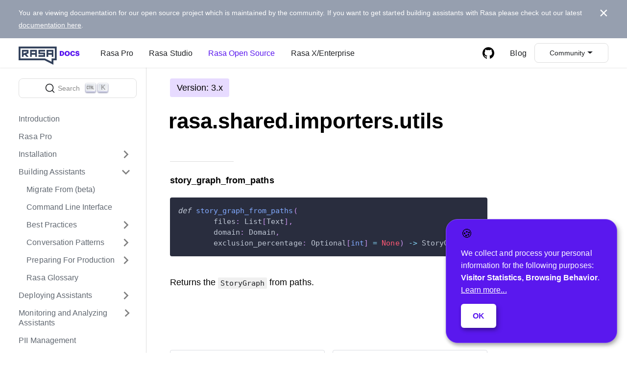

--- FILE ---
content_type: text/html; charset=UTF-8
request_url: https://legacy-docs-oss.rasa.com/docs/rasa/reference/rasa/shared/importers/utils/
body_size: 11148
content:
<!doctype html>
<html lang="en">
<head>
<meta charset="UTF-8">
<meta name="viewport" content="width=device-width,initial-scale=1">
<meta name="generator" content="Docusaurus v2.0.0-alpha.63">
<link rel="preconnect" href="https://www.google-analytics.com">
<link rel="preconnect" href="https://www.googletagmanager.com">
<link rel="stylesheet" href="https://assets.rasa.com/styles/klaro.css">
<script type="opt-in" data-type="text/javascript" data-name="analytics">
window.dataLayer = window.dataLayer || [{
  deployContext: (window.netlifyMeta && window.netlifyMeta.CONTEXT) || 'development',
  branchName: window.netlifyMeta && window.netlifyMeta.BRANCH,
}];
(function(w,d,s,l,i){w[l]=w[l]||[];w[l].push({'gtm.start':
new Date().getTime(),event:'gtm.js'});var f=d.getElementsByTagName(s)[0],
j=d.createElement(s),dl=l!='dataLayer'?'&l='+l:'';j.async=true;j.src=
'https://www.googletagmanager.com/gtm.js?id='+i+dl;f.parentNode.insertBefore(j,f);
})(window,document,'script','dataLayer','GTM-MMHSZCS');
            </script>
<script defer="defer" src="https://assets.rasa.com/scripts/klaro_config.js"></script>
<script defer="defer" src="https://assets.rasa.com/scripts/klaro.js"></script>
<link rel="search" type="application/opensearchdescription+xml" title="Rasa Documentation" href="/docs/rasa/opensearch.xml">
<link crossorigin type="font/woff2" rel="preload" as="font" href="https://assets.rasa.com/fonts/Graphik-Regular-Web.woff2">
<link crossorigin type="font/woff2" rel="preload" as="font" href="https://assets.rasa.com/fonts/Graphik-Medium-Web.woff2">
<link crossorigin type="font/woff2" rel="preload" as="font" href="https://assets.rasa.com/fonts/Graphik-Semibold-Web.woff2">
<link crossorigin type="font/woff2" rel="preload" as="font" href="https://assets.rasa.com/fonts/FiraCode-Regular.woff2">
<meta property="og:image" content="https://rasa.com/docs/rasa/img/og-image.png"><title data-react-helmet="true">rasa.shared.importers.utils</title><meta data-react-helmet="true" charset="utf-8"><meta data-react-helmet="true" name="viewport" content="width=device-width,initial-scale=1,shrink-to-fit=no"><meta data-react-helmet="true" http-equiv="X-UA-Compatible" content="ie=edge"><meta data-react-helmet="true" name="apple-mobile-web-app-title" content="Rasa Documentation"><meta data-react-helmet="true" name="application-name" content="Rasa Documentation"><meta data-react-helmet="true" name="msapplication-TileColor" content="#603cba"><meta data-react-helmet="true" name="theme-color" content="#ffffff"><meta data-react-helmet="true" name="docsearch:version" content="3.x"><meta data-react-helmet="true" name="twitter:card" content="summary_large_image"><meta data-react-helmet="true" property="og:title" content="rasa.shared.importers.utils"><meta data-react-helmet="true" name="description" content><meta data-react-helmet="true" property="og:description" content><meta data-react-helmet="true" property="og:url" content="https://rasa.com/docs/rasa/reference/rasa/shared/importers/utils/"><link data-react-helmet="true" rel="apple-touch-icon" sizes="180x180" href="/docs/rasa/5a888fd3027b8711621e241ee63e41b9.png?v=0.8.3"><link data-react-helmet="true" rel="icon" type="image/png" sizes="32x32" href="/docs/rasa/a58128a3d2370c3280d8a04701d94242.png?v=0.8.3"><link data-react-helmet="true" rel="icon" type="image/png" sizes="16x16" href="/docs/rasa/47a77460d88a076935d9904384e4e766.png?v=0.8.3"><link data-react-helmet="true" rel="mask-icon" href="/docs/rasa/76c24191c958b586dcb199745a9f8b26.svg?v=0.8.3" color="#5bbad5"><link data-react-helmet="true" rel="shortcut icon" href="/docs/rasa/01af24e532fa9d8a1f912b8b70cef357.ico?v=0.8.3"><link data-react-helmet="true" rel="preconnect" href="https://94J0KRFPTZ-dsn.algolia.net" crossorigin="true"><link data-react-helmet="true" rel="canonical" href="https://rasa.com/docs/rasa/reference/rasa/shared/importers/utils/"><link rel="stylesheet" href="/docs/rasa/styles.b7c72725.css">
<link rel="stylesheet" href="/docs/rasa/main.897994e3.css">
<link rel="stylesheet" href="/docs/rasa/1.205e3b4c.css">
<link rel="preload" href="/docs/rasa/styles.76f933b1.js" as="script">
<link rel="preload" href="/docs/rasa/runtime~main.1c5aee83.js" as="script">
<link rel="preload" href="/docs/rasa/main.361991d8.js" as="script">
<link rel="preload" href="/docs/rasa/1.0d390701.js" as="script">
<link rel="preload" href="/docs/rasa/2.44e833e7.js" as="script">
<link rel="preload" href="/docs/rasa/4.cead1c65.js" as="script">
<link rel="preload" href="/docs/rasa/1be78505.459de1e1.js" as="script">
<link rel="preload" href="/docs/rasa/5dde19ad.f07d1bd8.js" as="script">
<link rel="preload" href="/docs/rasa/17896441.f703781e.js" as="script">
<link rel="preload" href="/docs/rasa/bfc8a3f3.32c93740.js" as="script">
<script type="text/javascript">window.netlifyMeta={CONTEXT: 'production', BRANCH: '', PULL_REQUEST: '', DEPLOY_URL: 'https://680b49e80532b7a33e34465a--rasahq-docs-rasa-v2.netlify.app', DEPLOY_PRIME_URL: 'https://680b49e80532b7a33e34465a--rasahq-docs-rasa-v2.netlify.app',};</script></head>
<body>
<div id="__docusaurus">
<header class="top-navbar"><nav class="navbar"><div class="navbar-inner wrap-last frame"><div class="navbar__items"><div aria-label="Sidebar Navigation Toggle" class="sidebar-toggle d-block l__d-none mr-s" role="button" tabindex="0"><svg xmlns="http://www.w3.org/2000/svg" width="30" height="30" viewBox="0 0 30 30" role="img" focusable="false"><title>Menu</title><path stroke="currentColor" stroke-linecap="round" stroke-miterlimit="10" stroke-width="2" d="M4 7h22M4 15h22M4 23h22"></path></svg></div><a href="https://rasa.com/docs/" target="_blank" rel="noopener noreferrer" class="navbar__brand"><svg width="125" height="45" fill="none"><g clip-path="url(#rasa-docs-logo_svg__clip0)"><path d="M57.095 14.797v14.19h3.342V24.71h7.242v4.247h3.342v-14.16H57.095zM67.68 21.31h-7.242v-3.115h7.242v3.115zM54.032 22.584v6.372H40.385v-3.398H50.69v-1.982H40.385v-8.779h13.647v3.398H43.727v1.982h10.305v2.407zM23.395 14.797v14.19h3.342V24.71h7.242v4.247h3.342v-14.16H23.395zM33.98 21.31h-7.242v-3.115h7.242v3.115zM15.85 23.559l4.278-1.583.203-.082v-7.097H6.684v14.16h3.298v-3.232l2.507-.923 3.773 4.154h4.128l-4.54-5.397zm-5.849-1.45v-3.914h6.988v1.325l-6.988 2.589z" fill="#32415B"></path><path d="M67.303 32.225h6.659V11.806H3.743v20.419h50.133l13.421 6.745v-6.745h.006zM0 8h77.705v28.036h-6.66V45.1l-18.038-9.063H0V8z" fill="#32415B"></path><path d="M86.884 24.827v-5.586h.63c1.736 0 2.492.812 2.492 2.716v.112c0 1.862-.756 2.758-2.464 2.758h-.658zM84 27.039h3.626c3.528 0 5.376-1.89 5.376-5.012v-.112c0-3.108-1.806-4.886-5.362-4.886H84v10.01zM99.178 25.078c-1.386 0-2.31-1.05-2.31-2.87v-.112c0-1.82.882-2.842 2.296-2.842 1.414 0 2.31 1.05 2.31 2.828v.112c0 1.792-.882 2.884-2.296 2.884zm-.056 2.254c3.234 0 5.348-2.1 5.348-5.18v-.112c0-3.108-2.254-5.026-5.306-5.026-2.996 0-5.292 2.044-5.292 5.096v.112c0 3.01 2.016 5.11 5.25 5.11zM110.579 27.332c2.59 0 4.466-1.344 4.662-3.934h-2.856c-.14 1.106-.854 1.638-1.862 1.638-1.372 0-2.142-1.022-2.142-2.828v-.112c0-1.82.812-2.828 2.1-2.828 1.008 0 1.568.56 1.68 1.582h2.954c-.238-2.646-2.044-3.85-4.648-3.85-2.926 0-5.11 2.03-5.11 5.11v.112c0 3.066 1.722 5.11 5.222 5.11zM120.166 27.332c2.576 0 4.032-1.498 4.032-3.332 0-2.17-1.302-2.828-3.836-3.108-1.246-.168-1.554-.42-1.554-.98 0-.504.392-.854 1.162-.854.784 0 1.19.364 1.288 1.078h2.66c-.182-2.114-1.54-3.122-3.948-3.122-2.394 0-3.878 1.316-3.878 3.122 0 2.016.952 2.856 3.78 3.192 1.204.182 1.582.35 1.582.966 0 .588-.462.994-1.288.994-1.19 0-1.512-.588-1.582-1.302h-2.73c.084 2.17 1.512 3.346 4.312 3.346z" fill="#5A17EE"></path></g><defs><clipPath id="rasa-docs-logo_svg__clip0"><path fill="#fff" d="M0 0h125v45H0z"></path></clipPath></defs></svg></a><a href="https://rasa.com/docs/rasa-pro/" target="_self" rel="noopener noreferrer" class="navbar__item navbar__link">Rasa Pro</a><a href="https://rasa.com/docs/studio/" target="_self" rel="noopener noreferrer" class="navbar__item navbar__link">Rasa Studio</a><a aria-current="page" class="navbar__item navbar__link navbar__link--active" href="/docs/rasa/">Rasa Open Source</a><a href="https://rasa.com/docs/rasa-enterprise/" target="_self" rel="noopener noreferrer" class="navbar__item navbar__link">Rasa X/Enterprise</a></div><div class="navbar__items navbar__items--right"><a href="https://github.com/rasahq/rasa" target="_blank" rel="noopener noreferrer" class="navbar__item navbar__link header-github-link" aria-label="GitHub repository"></a><a href="https://blog.rasa.com/" target="_self" rel="noopener noreferrer" class="navbar__item navbar__link">Blog</a><div class="navbar__item dropdown dropdown--hoverable dropdown--right"><a target="_blank" rel="noopener noreferrer" class="navbar__item navbar__link">Community</a><ul class="dropdown__menu"><li><a href="https://rasa.com/community/join/" target="_self" rel="noopener noreferrer" class="dropdown__link" position="left">Community Hub</a></li><li><a href="https://forum.rasa.com" target="_self" rel="noopener noreferrer" class="dropdown__link" position="left">Forum</a></li><li><a href="https://rasa.com/community/contribute/" target="_self" rel="noopener noreferrer" class="dropdown__link" position="left">How to Contribute</a></li><li><a href="https://rasa.com/showcase/" target="_self" rel="noopener noreferrer" class="dropdown__link" position="left">Community Showcase</a></li></ul></div></div></div></nav></header><main class="main"><div class="wrap-last frame docpage"><div role="presentation" class="docpage-sidebar-bg"></div><div aria-expanded="false" class="docpage-sidebar sticky-sidebar stack-s py-s"><button type="button" class="DocSearch DocSearch-Button" aria-label="Search"><svg width="20" height="20" class="DocSearch-Search-Icon" viewBox="0 0 20 20"><path d="M14.386 14.386l4.0877 4.0877-4.0877-4.0877c-2.9418 2.9419-7.7115 2.9419-10.6533 0-2.9419-2.9418-2.9419-7.7115 0-10.6533 2.9418-2.9419 7.7115-2.9419 10.6533 0 2.9419 2.9418 2.9419 7.7115 0 10.6533z" stroke="currentColor" fill="none" fill-rule="evenodd" stroke-linecap="round" stroke-linejoin="round"></path></svg><span class="DocSearch-Button-Placeholder">Search</span><span class="DocSearch-Button-Key">⌘</span><span class="DocSearch-Button-Key">K</span></button><nav class="menu"><ul class="menu__list level--0"><li class="menu__list-item level--1"><a class="menu__link level--1" href="/docs/rasa/">Introduction</a></li><li class="menu__list-item level--1"><a class="menu__link level--1" href="/docs/rasa/rasa-pro">Rasa Pro</a></li><li class="menu__list-item level--1 menu__list-item--collapsed"><a class="menu__link level--1 menu__link--sublist" href="#!">Installation</a><ul class="menu__list level--1"><li class="menu__list-item level--2"><a class="menu__link level--2" tabindex="-1" href="/docs/rasa/installation/environment-set-up">Setting up your environment</a></li><li class="menu__list-item level--2"><a class="menu__link level--2" tabindex="-1" href="/docs/rasa/installation/installing-rasa-open-source">Installing Rasa Open Source</a></li><li class="menu__list-item level--2 menu__list-item--collapsed"><a class="menu__link level--2 menu__link--sublist" href="#!" tabindex="-1">Installing Rasa Pro</a><ul class="menu__list level--2"><li class="menu__list-item level--3"><a class="menu__link level--3" tabindex="-1" href="/docs/rasa/installation/rasa-pro/rasa-pro-artifacts">Rasa Pro Artifacts</a></li><li class="menu__list-item level--3"><a class="menu__link level--3" tabindex="-1" href="/docs/rasa/installation/rasa-pro/installation">Rasa Pro Installation</a></li></ul></li></ul></li><li class="menu__list-item level--1"><a class="menu__link level--1 menu__link--sublist" href="#!">Building Assistants</a><ul class="menu__list level--1"><li class="menu__list-item level--2"><a class="menu__link level--2" tabindex="0" href="/docs/rasa/migrate-from">Migrate From (beta)</a></li><li class="menu__list-item level--2"><a class="menu__link level--2" tabindex="0" href="/docs/rasa/command-line-interface">Command Line Interface</a></li><li class="menu__list-item level--2 menu__list-item--collapsed"><a class="menu__link level--2 menu__link--sublist" href="#!" tabindex="0">Best Practices</a><ul class="menu__list level--2"><li class="menu__list-item level--3"><a class="menu__link level--3" tabindex="-1" href="/docs/rasa/conversation-driven-development">Conversation-Driven Development</a></li><li class="menu__list-item level--3"><a class="menu__link level--3" tabindex="-1" href="/docs/rasa/generating-nlu-data">Generating NLU Data</a></li><li class="menu__list-item level--3"><a class="menu__link level--3" tabindex="-1" href="/docs/rasa/writing-stories">Writing Conversation Data</a></li></ul></li><li class="menu__list-item level--2 menu__list-item--collapsed"><a class="menu__link level--2 menu__link--sublist" href="#!" tabindex="0">Conversation Patterns</a><ul class="menu__list level--2"><li class="menu__list-item level--3"><a class="menu__link level--3" tabindex="-1" href="/docs/rasa/chitchat-faqs">Chitchat and FAQs</a></li><li class="menu__list-item level--3"><a class="menu__link level--3" tabindex="-1" href="/docs/rasa/business-logic">Handling Business Logic</a></li><li class="menu__list-item level--3"><a class="menu__link level--3" tabindex="-1" href="/docs/rasa/fallback-handoff">Fallback and Human Handoff</a></li><li class="menu__list-item level--3"><a class="menu__link level--3" tabindex="-1" href="/docs/rasa/unexpected-input">Handling Unexpected Input</a></li><li class="menu__list-item level--3"><a class="menu__link level--3" tabindex="-1" href="/docs/rasa/contextual-conversations">Contextual Conversations</a></li><li class="menu__list-item level--3"><a class="menu__link level--3" tabindex="-1" href="/docs/rasa/reaching-out-to-user">Reaching Out to the User</a></li></ul></li><li class="menu__list-item level--2 menu__list-item--collapsed"><a class="menu__link level--2 menu__link--sublist" href="#!" tabindex="0">Preparing For Production</a><ul class="menu__list level--2"><li class="menu__list-item level--3"><a class="menu__link level--3" tabindex="-1" href="/docs/rasa/messaging-and-voice-channels">Connecting to a Channel</a></li><li class="menu__list-item level--3"><a class="menu__link level--3" tabindex="-1" href="/docs/rasa/tuning-your-model">Tuning Your NLU Model</a></li><li class="menu__list-item level--3"><a class="menu__link level--3" tabindex="-1" href="/docs/rasa/testing-your-assistant">Testing Your Assistant</a></li><li class="menu__list-item level--3"><a class="menu__link level--3" tabindex="-1" href="/docs/rasa/setting-up-ci-cd">Setting up CI/CD</a></li></ul></li><li class="menu__list-item level--2"><a class="menu__link level--2" tabindex="0" href="/docs/rasa/glossary">Rasa Glossary</a></li></ul></li><li class="menu__list-item level--1 menu__list-item--collapsed"><a class="menu__link level--1 menu__link--sublist" href="#!">Deploying Assistants</a><ul class="menu__list level--1"><li class="menu__list-item level--2"><a class="menu__link level--2" tabindex="-1" href="/docs/rasa/deploy/introduction">Introduction</a></li><li class="menu__list-item level--2"><a class="menu__link level--2" tabindex="-1" href="/docs/rasa/deploy/deploy-rasa">Deploy Rasa</a></li><li class="menu__list-item level--2"><a class="menu__link level--2" tabindex="-1" href="/docs/rasa/deploy/deploy-action-server">Deploy Action Server</a></li><li class="menu__list-item level--2"><a class="menu__link level--2" tabindex="-1" href="/docs/rasa/deploy/deploy-rasa-plus">Deploy Rasa Plus</a></li><li class="menu__list-item level--2"><a class="menu__link level--2" tabindex="-1" href="/docs/rasa/deploy/deploy-rasa-pro-services">Deploy Rasa Pro Services</a></li></ul></li><li class="menu__list-item level--1 menu__list-item--collapsed"><a class="menu__link level--1 menu__link--sublist" href="#!">Monitoring and Analyzing Assistants</a><ul class="menu__list level--1"><li class="menu__list-item level--2 menu__list-item--collapsed"><a class="menu__link level--2 menu__link--sublist" href="#!" tabindex="-1">Analytics</a><ul class="menu__list level--2"><li class="menu__list-item level--3"><a class="menu__link level--3" tabindex="-1" href="/docs/rasa/monitoring/analytics/getting-started-with-analytics">Getting started</a></li><li class="menu__list-item level--3"><a class="menu__link level--3" tabindex="-1" href="/docs/rasa/monitoring/analytics/realtime-markers">Real-Time Markers</a></li><li class="menu__list-item level--3"><a class="menu__link level--3" tabindex="-1" href="/docs/rasa/monitoring/analytics/example-queries">Example queries</a></li><li class="menu__list-item level--3"><a class="menu__link level--3" tabindex="-1" href="/docs/rasa/monitoring/analytics/data-structure-reference">Data structure reference</a></li></ul></li><li class="menu__list-item level--2"><a class="menu__link level--2" tabindex="-1" href="/docs/rasa/monitoring/tracing">Tracing</a></li><li class="menu__list-item level--2"><a class="menu__link level--2" tabindex="-1" href="/docs/rasa/monitoring/load-testing-guidelines">Load Testing Guidelines</a></li></ul></li><li class="menu__list-item level--1"><a class="menu__link level--1" href="/docs/rasa/pii-management">PII Management</a></li><li class="menu__list-item level--1"><a class="menu__link level--1 menu__link--sublist" href="#!">Concepts</a><ul class="menu__list level--1"><li class="menu__list-item level--2 menu__list-item--collapsed"><a class="menu__link level--2 menu__link--sublist" href="#!" tabindex="0">Training Data</a><ul class="menu__list level--2"><li class="menu__list-item level--3"><a class="menu__link level--3" tabindex="-1" href="/docs/rasa/training-data-format">Training Data Format</a></li><li class="menu__list-item level--3"><a class="menu__link level--3" tabindex="-1" href="/docs/rasa/nlu-training-data">NLU Training Data</a></li><li class="menu__list-item level--3"><a class="menu__link level--3" tabindex="-1" href="/docs/rasa/stories">Stories</a></li><li class="menu__list-item level--3"><a class="menu__link level--3" tabindex="-1" href="/docs/rasa/rules">Rules</a></li></ul></li><li class="menu__list-item level--2"><a class="menu__link level--2" tabindex="0" href="/docs/rasa/domain">Domain</a></li><li class="menu__list-item level--2 menu__list-item--collapsed"><a class="menu__link level--2 menu__link--sublist" href="#!" tabindex="0">Config</a><ul class="menu__list level--2"><li class="menu__list-item level--3"><a class="menu__link level--3" tabindex="-1" href="/docs/rasa/model-configuration">Overview</a></li><li class="menu__list-item level--3"><a class="menu__link level--3" tabindex="-1" href="/docs/rasa/components">Pipeline Components</a></li><li class="menu__list-item level--3"><a class="menu__link level--3" tabindex="-1" href="/docs/rasa/policies">Policies</a></li><li class="menu__list-item level--3"><a class="menu__link level--3" tabindex="-1" href="/docs/rasa/custom-graph-components">Custom Graph Components</a></li><li class="menu__list-item level--3"><a class="menu__link level--3" tabindex="-1" href="/docs/rasa/training-data-importers">Importers</a></li><li class="menu__list-item level--3"><a class="menu__link level--3" tabindex="-1" href="/docs/rasa/language-support">Language Support</a></li><li class="menu__list-item level--3"><a class="menu__link level--3" tabindex="-1" href="/docs/rasa/graph-recipe">Graph Recipe</a></li><li class="menu__list-item level--3"><a class="menu__link level--3" tabindex="-1" href="/docs/rasa/spaces">Spaces</a></li></ul></li><li class="menu__list-item level--2 menu__list-item--collapsed"><a class="menu__link level--2 menu__link--sublist" href="#!" tabindex="0">Actions</a><ul class="menu__list level--2"><li class="menu__list-item level--3"><a class="menu__link level--3" tabindex="-1" href="/docs/rasa/actions">Overview</a></li><li class="menu__list-item level--3"><a class="menu__link level--3" tabindex="-1" href="/docs/rasa/responses">Responses</a></li><li class="menu__list-item level--3"><a class="menu__link level--3" tabindex="-1" href="/docs/rasa/custom-actions">Custom Actions</a></li><li class="menu__list-item level--3"><a class="menu__link level--3" tabindex="-1" href="/docs/rasa/forms">Forms</a></li><li class="menu__list-item level--3"><a class="menu__link level--3" tabindex="-1" href="/docs/rasa/default-actions">Default Actions</a></li><li class="menu__list-item level--3"><a class="menu__link level--3" tabindex="-1" href="/docs/rasa/slot-validation-actions">Slot Validation Actions</a></li></ul></li><li class="menu__list-item level--2 menu__list-item--collapsed"><a class="menu__link level--2 menu__link--sublist" href="#!" tabindex="0">Evaluation</a><ul class="menu__list level--2"><li class="menu__list-item level--3"><a class="menu__link level--3" tabindex="-1" href="/docs/rasa/markers">Markers</a></li></ul></li><li class="menu__list-item level--2 menu__list-item--collapsed"><a class="menu__link level--2 menu__link--sublist" href="#!" tabindex="0">Channel Connectors</a><ul class="menu__list level--2"><li class="menu__list-item level--3 menu__list-item--collapsed"><a class="menu__link level--3 menu__link--sublist" href="#!" tabindex="-1">Text &amp; Chat</a><ul class="menu__list level--3"><li class="menu__list-item level--4"><a class="menu__link level--4" tabindex="-1" href="/docs/rasa/connectors/your-own-website">Your Own Website</a></li><li class="menu__list-item level--4"><a class="menu__link level--4" tabindex="-1" href="/docs/rasa/connectors/facebook-messenger">Facebook Messenger</a></li><li class="menu__list-item level--4"><a class="menu__link level--4" tabindex="-1" href="/docs/rasa/connectors/slack">Slack</a></li><li class="menu__list-item level--4"><a class="menu__link level--4" tabindex="-1" href="/docs/rasa/connectors/telegram">Telegram</a></li><li class="menu__list-item level--4"><a class="menu__link level--4" tabindex="-1" href="/docs/rasa/connectors/twilio">Twilio</a></li><li class="menu__list-item level--4"><a class="menu__link level--4" tabindex="-1" href="/docs/rasa/connectors/hangouts">Google Hangouts Chat</a></li><li class="menu__list-item level--4"><a class="menu__link level--4" tabindex="-1" href="/docs/rasa/connectors/microsoft-bot-framework">Microsoft Bot Framework</a></li><li class="menu__list-item level--4"><a class="menu__link level--4" tabindex="-1" href="/docs/rasa/connectors/cisco-webex-teams">Cisco Webex Teams</a></li><li class="menu__list-item level--4"><a class="menu__link level--4" tabindex="-1" href="/docs/rasa/connectors/rocketchat">RocketChat</a></li><li class="menu__list-item level--4"><a class="menu__link level--4" tabindex="-1" href="/docs/rasa/connectors/mattermost">Mattermost</a></li></ul></li><li class="menu__list-item level--3 menu__list-item--collapsed"><a class="menu__link level--3 menu__link--sublist" href="#!" tabindex="-1">Voice</a><ul class="menu__list level--3"><li class="menu__list-item level--4"><a class="menu__link level--4" tabindex="-1" href="/docs/rasa/connectors/audiocodes-voiceai-connect">Audiocodes VoiceAI Connect</a></li></ul></li><li class="menu__list-item level--3"><a class="menu__link level--3" tabindex="-1" href="/docs/rasa/connectors/custom-connectors">Custom Connectors</a></li></ul></li><li class="menu__list-item level--2 menu__list-item--collapsed"><a class="menu__link level--2 menu__link--sublist" href="#!" tabindex="0">Architecture</a><ul class="menu__list level--2"><li class="menu__list-item level--3"><a class="menu__link level--3" tabindex="-1" href="/docs/rasa/arch-overview">Overview</a></li><li class="menu__list-item level--3"><a class="menu__link level--3" tabindex="-1" href="/docs/rasa/tracker-stores">Tracker Stores</a></li><li class="menu__list-item level--3"><a class="menu__link level--3" tabindex="-1" href="/docs/rasa/event-brokers">Event Brokers</a></li><li class="menu__list-item level--3"><a class="menu__link level--3" tabindex="-1" href="/docs/rasa/model-storage">Model Storage</a></li><li class="menu__list-item level--3"><a class="menu__link level--3" tabindex="-1" href="/docs/rasa/lock-stores">Lock Stores</a></li><li class="menu__list-item level--3"><a class="menu__link level--3" tabindex="-1" href="/docs/rasa/secrets-managers">Secrets Managers</a></li><li class="menu__list-item level--3"><a class="menu__link level--3" tabindex="-1" href="/docs/rasa/nlu-only">Using NLU Only</a></li><li class="menu__list-item level--3"><a class="menu__link level--3" tabindex="-1" href="/docs/rasa/nlg">NLG</a></li></ul></li></ul></li><li class="menu__list-item level--1 menu__list-item--collapsed"><a class="menu__link level--1 menu__link--sublist" href="#!">Action Server</a><ul class="menu__list level--1"><li class="menu__list-item level--2"><a class="menu__link level--2" tabindex="-1" href="/docs/rasa/action-server">Introduction</a></li><li class="menu__list-item level--2 menu__list-item--collapsed"><a class="menu__link level--2 menu__link--sublist" href="#!" tabindex="-1">Action Server Fundamentals</a><ul class="menu__list level--2"><li class="menu__list-item level--3"><a class="menu__link level--3" tabindex="-1" href="/docs/rasa/action-server/actions">Actions</a></li><li class="menu__list-item level--3"><a class="menu__link level--3" tabindex="-1" href="/docs/rasa/action-server/events">Events</a></li></ul></li><li class="menu__list-item level--2 menu__list-item--collapsed"><a class="menu__link level--2 menu__link--sublist" href="#!" tabindex="-1">Using the Rasa SDK</a><ul class="menu__list level--2"><li class="menu__list-item level--3"><a class="menu__link level--3" tabindex="-1" href="/docs/rasa/action-server/running-action-server">Running a Rasa SDK Server</a></li><li class="menu__list-item level--3 menu__list-item--collapsed"><a class="menu__link level--3 menu__link--sublist" href="#!" tabindex="-1">Writing Custom Actions</a><ul class="menu__list level--3"><li class="menu__list-item level--4"><a class="menu__link level--4" tabindex="-1" href="/docs/rasa/action-server/sdk-actions">Actions</a></li><li class="menu__list-item level--4"><a class="menu__link level--4" tabindex="-1" href="/docs/rasa/action-server/sdk-tracker">Tracker</a></li><li class="menu__list-item level--4"><a class="menu__link level--4" tabindex="-1" href="/docs/rasa/action-server/sdk-dispatcher">Dispatcher</a></li><li class="menu__list-item level--4"><a class="menu__link level--4" tabindex="-1" href="/docs/rasa/action-server/sdk-events">Events</a></li><li class="menu__list-item level--4 menu__list-item--collapsed"><a class="menu__link level--4 menu__link--sublist" href="#!" tabindex="-1">Special Action Types</a><ul class="menu__list level--4"><li class="menu__list-item level--5"><a class="menu__link level--5" tabindex="-1" href="/docs/rasa/action-server/knowledge-bases">Knowledge Base Actions</a></li><li class="menu__list-item level--5"><a class="menu__link level--5" tabindex="-1" href="/docs/rasa/action-server/validation-action">Slot Validation Actions</a></li></ul></li></ul></li><li class="menu__list-item level--3"><a class="menu__link level--3" tabindex="-1" href="/docs/rasa/action-server/deploy-action-server">Deploy Action Server</a></li></ul></li></ul></li><li class="menu__list-item level--1 menu__list-item--collapsed"><a class="menu__link level--1 menu__link--sublist" href="#!">APIs</a><ul class="menu__list level--1"><li class="menu__list-item level--2"><a class="menu__link level--2" tabindex="-1" href="/docs/rasa/http-api">HTTP API</a></li><li class="menu__list-item level--2"><a class="menu__link level--2" tabindex="-1" href="/docs/rasa/nlu-only-server">NLU-Only Server</a></li></ul></li><li class="menu__list-item level--1"><a class="menu__link level--1 menu__link--sublist menu__link--active" href="#!">Reference</a><ul class="menu__list level--1"><li class="menu__list-item level--2"><a class="menu__link level--2" tabindex="0" href="/docs/rasa/telemetry/telemetry">Rasa Telemetry</a></li><li class="menu__list-item level--2"><a class="menu__link level--2" tabindex="0" href="/docs/rasa/telemetry/reference">Telemetry Event Reference</a></li><li class="menu__list-item level--2"><a class="menu__link level--2 menu__link--sublist menu__link--active" href="#!" tabindex="0">Code reference</a><ul class="menu__list level--2"><li class="menu__list-item level--3 menu__list-item--collapsed"><a class="menu__link level--3 menu__link--sublist" href="#!" tabindex="0">rasa.cli</a><ul class="menu__list level--3"><li class="menu__list-item level--4 menu__list-item--collapsed"><a class="menu__link level--4 menu__link--sublist" href="#!" tabindex="-1">rasa.cli.arguments</a><ul class="menu__list level--4"><li class="menu__list-item level--5"><a class="menu__link level--5" tabindex="-1" href="/docs/rasa/reference/rasa/cli/arguments/data">rasa.cli.arguments.data</a></li><li class="menu__list-item level--5"><a class="menu__link level--5" tabindex="-1" href="/docs/rasa/reference/rasa/cli/arguments/default_arguments">rasa.cli.arguments.default_arguments</a></li><li class="menu__list-item level--5"><a class="menu__link level--5" tabindex="-1" href="/docs/rasa/reference/rasa/cli/arguments/evaluate">rasa.cli.arguments.evaluate</a></li><li class="menu__list-item level--5"><a class="menu__link level--5" tabindex="-1" href="/docs/rasa/reference/rasa/cli/arguments/interactive">rasa.cli.arguments.interactive</a></li><li class="menu__list-item level--5"><a class="menu__link level--5" tabindex="-1" href="/docs/rasa/reference/rasa/cli/arguments/run">rasa.cli.arguments.run</a></li><li class="menu__list-item level--5"><a class="menu__link level--5" tabindex="-1" href="/docs/rasa/reference/rasa/cli/arguments/test">rasa.cli.arguments.test</a></li><li class="menu__list-item level--5"><a class="menu__link level--5" tabindex="-1" href="/docs/rasa/reference/rasa/cli/arguments/train">rasa.cli.arguments.train</a></li><li class="menu__list-item level--5"><a class="menu__link level--5" tabindex="-1" href="/docs/rasa/reference/rasa/cli/arguments/visualize">rasa.cli.arguments.visualize</a></li><li class="menu__list-item level--5"><a class="menu__link level--5" tabindex="-1" href="/docs/rasa/reference/rasa/cli/arguments/x">rasa.cli.arguments.x</a></li></ul></li><li class="menu__list-item level--4"><a class="menu__link level--4" tabindex="-1" href="/docs/rasa/reference/rasa/cli/data">rasa.cli.data</a></li><li class="menu__list-item level--4"><a class="menu__link level--4" tabindex="-1" href="/docs/rasa/reference/rasa/cli/evaluate">rasa.cli.evaluate</a></li><li class="menu__list-item level--4"><a class="menu__link level--4" tabindex="-1" href="/docs/rasa/reference/rasa/cli/export">rasa.cli.export</a></li><li class="menu__list-item level--4"><a class="menu__link level--4" tabindex="-1" href="/docs/rasa/reference/rasa/cli/interactive">rasa.cli.interactive</a></li><li class="menu__list-item level--4"><a class="menu__link level--4" tabindex="-1" href="/docs/rasa/reference/rasa/cli/run">rasa.cli.run</a></li><li class="menu__list-item level--4"><a class="menu__link level--4" tabindex="-1" href="/docs/rasa/reference/rasa/cli/scaffold">rasa.cli.scaffold</a></li><li class="menu__list-item level--4"><a class="menu__link level--4" tabindex="-1" href="/docs/rasa/reference/rasa/cli/shell">rasa.cli.shell</a></li><li class="menu__list-item level--4"><a class="menu__link level--4" tabindex="-1" href="/docs/rasa/reference/rasa/cli/telemetry">rasa.cli.telemetry</a></li><li class="menu__list-item level--4"><a class="menu__link level--4" tabindex="-1" href="/docs/rasa/reference/rasa/cli/test">rasa.cli.test</a></li><li class="menu__list-item level--4"><a class="menu__link level--4" tabindex="-1" href="/docs/rasa/reference/rasa/cli/train">rasa.cli.train</a></li><li class="menu__list-item level--4"><a class="menu__link level--4" tabindex="-1" href="/docs/rasa/reference/rasa/cli/utils">rasa.cli.utils</a></li><li class="menu__list-item level--4"><a class="menu__link level--4" tabindex="-1" href="/docs/rasa/reference/rasa/cli/visualize">rasa.cli.visualize</a></li><li class="menu__list-item level--4"><a class="menu__link level--4" tabindex="-1" href="/docs/rasa/reference/rasa/cli/x">rasa.cli.x</a></li></ul></li><li class="menu__list-item level--3 menu__list-item--collapsed"><a class="menu__link level--3 menu__link--sublist" href="#!" tabindex="0">rasa.core</a><ul class="menu__list level--3"><li class="menu__list-item level--4 menu__list-item--collapsed"><a class="menu__link level--4 menu__link--sublist" href="#!" tabindex="-1">rasa.core.actions</a><ul class="menu__list level--4"><li class="menu__list-item level--5"><a class="menu__link level--5" tabindex="-1" href="/docs/rasa/reference/rasa/core/actions/action">rasa.core.actions.action</a></li><li class="menu__list-item level--5"><a class="menu__link level--5" tabindex="-1" href="/docs/rasa/reference/rasa/core/actions/forms">rasa.core.actions.forms</a></li></ul></li><li class="menu__list-item level--4 menu__list-item--collapsed"><a class="menu__link level--4 menu__link--sublist" href="#!" tabindex="-1">rasa.core.brokers</a><ul class="menu__list level--4"><li class="menu__list-item level--5"><a class="menu__link level--5" tabindex="-1" href="/docs/rasa/reference/rasa/core/brokers/broker">rasa.core.brokers.broker</a></li><li class="menu__list-item level--5"><a class="menu__link level--5" tabindex="-1" href="/docs/rasa/reference/rasa/core/brokers/file">rasa.core.brokers.file</a></li><li class="menu__list-item level--5"><a class="menu__link level--5" tabindex="-1" href="/docs/rasa/reference/rasa/core/brokers/kafka">rasa.core.brokers.kafka</a></li><li class="menu__list-item level--5"><a class="menu__link level--5" tabindex="-1" href="/docs/rasa/reference/rasa/core/brokers/pika">rasa.core.brokers.pika</a></li><li class="menu__list-item level--5"><a class="menu__link level--5" tabindex="-1" href="/docs/rasa/reference/rasa/core/brokers/sql">rasa.core.brokers.sql</a></li></ul></li><li class="menu__list-item level--4 menu__list-item--collapsed"><a class="menu__link level--4 menu__link--sublist" href="#!" tabindex="-1">rasa.core.channels</a><ul class="menu__list level--4"><li class="menu__list-item level--5"><a class="menu__link level--5" tabindex="-1" href="/docs/rasa/reference/rasa/core/channels/botframework">rasa.core.channels.botframework</a></li><li class="menu__list-item level--5"><a class="menu__link level--5" tabindex="-1" href="/docs/rasa/reference/rasa/core/channels/callback">rasa.core.channels.callback</a></li><li class="menu__list-item level--5"><a class="menu__link level--5" tabindex="-1" href="/docs/rasa/reference/rasa/core/channels/channel">rasa.core.channels.channel</a></li><li class="menu__list-item level--5"><a class="menu__link level--5" tabindex="-1" href="/docs/rasa/reference/rasa/core/channels/console">rasa.core.channels.console</a></li><li class="menu__list-item level--5"><a class="menu__link level--5" tabindex="-1" href="/docs/rasa/reference/rasa/core/channels/facebook">rasa.core.channels.facebook</a></li><li class="menu__list-item level--5"><a class="menu__link level--5" tabindex="-1" href="/docs/rasa/reference/rasa/core/channels/hangouts">rasa.core.channels.hangouts</a></li><li class="menu__list-item level--5"><a class="menu__link level--5" tabindex="-1" href="/docs/rasa/reference/rasa/core/channels/mattermost">rasa.core.channels.mattermost</a></li><li class="menu__list-item level--5"><a class="menu__link level--5" tabindex="-1" href="/docs/rasa/reference/rasa/core/channels/rasa_chat">rasa.core.channels.rasa_chat</a></li><li class="menu__list-item level--5"><a class="menu__link level--5" tabindex="-1" href="/docs/rasa/reference/rasa/core/channels/rest">rasa.core.channels.rest</a></li><li class="menu__list-item level--5"><a class="menu__link level--5" tabindex="-1" href="/docs/rasa/reference/rasa/core/channels/rocketchat">rasa.core.channels.rocketchat</a></li><li class="menu__list-item level--5"><a class="menu__link level--5" tabindex="-1" href="/docs/rasa/reference/rasa/core/channels/slack">rasa.core.channels.slack</a></li><li class="menu__list-item level--5"><a class="menu__link level--5" tabindex="-1" href="/docs/rasa/reference/rasa/core/channels/socketio">rasa.core.channels.socketio</a></li><li class="menu__list-item level--5"><a class="menu__link level--5" tabindex="-1" href="/docs/rasa/reference/rasa/core/channels/telegram">rasa.core.channels.telegram</a></li><li class="menu__list-item level--5"><a class="menu__link level--5" tabindex="-1" href="/docs/rasa/reference/rasa/core/channels/twilio">rasa.core.channels.twilio</a></li><li class="menu__list-item level--5"><a class="menu__link level--5" tabindex="-1" href="/docs/rasa/reference/rasa/core/channels/twilio_voice">rasa.core.channels.twilio_voice</a></li><li class="menu__list-item level--5"><a class="menu__link level--5" tabindex="-1" href="/docs/rasa/reference/rasa/core/channels/webexteams">rasa.core.channels.webexteams</a></li></ul></li><li class="menu__list-item level--4 menu__list-item--collapsed"><a class="menu__link level--4 menu__link--sublist" href="#!" tabindex="-1">rasa.core.evaluation</a><ul class="menu__list level--4"><li class="menu__list-item level--5"><a class="menu__link level--5" tabindex="-1" href="/docs/rasa/reference/rasa/core/evaluation/marker">rasa.core.evaluation.marker</a></li><li class="menu__list-item level--5"><a class="menu__link level--5" tabindex="-1" href="/docs/rasa/reference/rasa/core/evaluation/marker_base">rasa.core.evaluation.marker_base</a></li><li class="menu__list-item level--5"><a class="menu__link level--5" tabindex="-1" href="/docs/rasa/reference/rasa/core/evaluation/marker_stats">rasa.core.evaluation.marker_stats</a></li><li class="menu__list-item level--5"><a class="menu__link level--5" tabindex="-1" href="/docs/rasa/reference/rasa/core/evaluation/marker_tracker_loader">rasa.core.evaluation.marker_tracker_loader</a></li><li class="menu__list-item level--5"><a class="menu__link level--5" tabindex="-1" href="/docs/rasa/reference/rasa/core/evaluation/markers">rasa.core.evaluation.markers</a></li></ul></li><li class="menu__list-item level--4 menu__list-item--collapsed"><a class="menu__link level--4 menu__link--sublist" href="#!" tabindex="-1">rasa.core.events</a><ul class="menu__list level--4"><li class="menu__list-item level--5"><a class="menu__link level--5" tabindex="-1" href="/docs/rasa/reference/rasa/core/events/__init__">rasa.core.events</a></li></ul></li><li class="menu__list-item level--4 menu__list-item--collapsed"><a class="menu__link level--4 menu__link--sublist" href="#!" tabindex="-1">rasa.core.featurizers</a><ul class="menu__list level--4"><li class="menu__list-item level--5"><a class="menu__link level--5" tabindex="-1" href="/docs/rasa/reference/rasa/core/featurizers/_single_state_featurizer">rasa.core.featurizers._single_state_featurizer</a></li><li class="menu__list-item level--5"><a class="menu__link level--5" tabindex="-1" href="/docs/rasa/reference/rasa/core/featurizers/_tracker_featurizers">rasa.core.featurizers._tracker_featurizers</a></li><li class="menu__list-item level--5"><a class="menu__link level--5" tabindex="-1" href="/docs/rasa/reference/rasa/core/featurizers/precomputation">rasa.core.featurizers.precomputation</a></li><li class="menu__list-item level--5"><a class="menu__link level--5" tabindex="-1" href="/docs/rasa/reference/rasa/core/featurizers/single_state_featurizer">rasa.core.featurizers.single_state_featurizer</a></li><li class="menu__list-item level--5"><a class="menu__link level--5" tabindex="-1" href="/docs/rasa/reference/rasa/core/featurizers/tracker_featurizers">rasa.core.featurizers.tracker_featurizers</a></li></ul></li><li class="menu__list-item level--4 menu__list-item--collapsed"><a class="menu__link level--4 menu__link--sublist" href="#!" tabindex="-1">rasa.core.nlg</a><ul class="menu__list level--4"><li class="menu__list-item level--5"><a class="menu__link level--5" tabindex="-1" href="/docs/rasa/reference/rasa/core/nlg/callback">rasa.core.nlg.callback</a></li><li class="menu__list-item level--5"><a class="menu__link level--5" tabindex="-1" href="/docs/rasa/reference/rasa/core/nlg/generator">rasa.core.nlg.generator</a></li><li class="menu__list-item level--5"><a class="menu__link level--5" tabindex="-1" href="/docs/rasa/reference/rasa/core/nlg/interpolator">rasa.core.nlg.interpolator</a></li><li class="menu__list-item level--5"><a class="menu__link level--5" tabindex="-1" href="/docs/rasa/reference/rasa/core/nlg/response">rasa.core.nlg.response</a></li><li class="menu__list-item level--5"><a class="menu__link level--5" tabindex="-1" href="/docs/rasa/reference/rasa/core/nlg/template">rasa.core.nlg.template</a></li></ul></li><li class="menu__list-item level--4 menu__list-item--collapsed"><a class="menu__link level--4 menu__link--sublist" href="#!" tabindex="-1">rasa.core.policies</a><ul class="menu__list level--4"><li class="menu__list-item level--5"><a class="menu__link level--5" tabindex="-1" href="/docs/rasa/reference/rasa/core/policies/_ensemble">rasa.core.policies._ensemble</a></li><li class="menu__list-item level--5"><a class="menu__link level--5" tabindex="-1" href="/docs/rasa/reference/rasa/core/policies/_memoization">rasa.core.policies._memoization</a></li><li class="menu__list-item level--5"><a class="menu__link level--5" tabindex="-1" href="/docs/rasa/reference/rasa/core/policies/_policy">rasa.core.policies._policy</a></li><li class="menu__list-item level--5"><a class="menu__link level--5" tabindex="-1" href="/docs/rasa/reference/rasa/core/policies/_rule_policy">rasa.core.policies._rule_policy</a></li><li class="menu__list-item level--5"><a class="menu__link level--5" tabindex="-1" href="/docs/rasa/reference/rasa/core/policies/_ted_policy">rasa.core.policies._ted_policy</a></li><li class="menu__list-item level--5"><a class="menu__link level--5" tabindex="-1" href="/docs/rasa/reference/rasa/core/policies/_unexpected_intent_policy">rasa.core.policies._unexpected_intent_policy</a></li><li class="menu__list-item level--5"><a class="menu__link level--5" tabindex="-1" href="/docs/rasa/reference/rasa/core/policies/ensemble">rasa.core.policies.ensemble</a></li><li class="menu__list-item level--5"><a class="menu__link level--5" tabindex="-1" href="/docs/rasa/reference/rasa/core/policies/fallback">rasa.core.policies.fallback</a></li><li class="menu__list-item level--5"><a class="menu__link level--5" tabindex="-1" href="/docs/rasa/reference/rasa/core/policies/form_policy">rasa.core.policies.form_policy</a></li><li class="menu__list-item level--5"><a class="menu__link level--5" tabindex="-1" href="/docs/rasa/reference/rasa/core/policies/mapping_policy">rasa.core.policies.mapping_policy</a></li><li class="menu__list-item level--5"><a class="menu__link level--5" tabindex="-1" href="/docs/rasa/reference/rasa/core/policies/memoization">rasa.core.policies.memoization</a></li><li class="menu__list-item level--5"><a class="menu__link level--5" tabindex="-1" href="/docs/rasa/reference/rasa/core/policies/policy">rasa.core.policies.policy</a></li><li class="menu__list-item level--5"><a class="menu__link level--5" tabindex="-1" href="/docs/rasa/reference/rasa/core/policies/rule_policy">rasa.core.policies.rule_policy</a></li><li class="menu__list-item level--5"><a class="menu__link level--5" tabindex="-1" href="/docs/rasa/reference/rasa/core/policies/sklearn_policy">rasa.core.policies.sklearn_policy</a></li><li class="menu__list-item level--5"><a class="menu__link level--5" tabindex="-1" href="/docs/rasa/reference/rasa/core/policies/ted_policy">rasa.core.policies.ted_policy</a></li><li class="menu__list-item level--5"><a class="menu__link level--5" tabindex="-1" href="/docs/rasa/reference/rasa/core/policies/two_stage_fallback">rasa.core.policies.two_stage_fallback</a></li><li class="menu__list-item level--5"><a class="menu__link level--5" tabindex="-1" href="/docs/rasa/reference/rasa/core/policies/unexpected_intent_policy">rasa.core.policies.unexpected_intent_policy</a></li></ul></li><li class="menu__list-item level--4 menu__list-item--collapsed"><a class="menu__link level--4 menu__link--sublist" href="#!" tabindex="-1">rasa.core.training</a><ul class="menu__list level--4"><li class="menu__list-item level--5 menu__list-item--collapsed"><a class="menu__link level--5 menu__link--sublist" href="#!" tabindex="-1">rasa.core.training.converters</a><ul class="menu__list level--5"><li class="menu__list-item level--6"><a class="menu__link level--6" tabindex="-1" href="/docs/rasa/reference/rasa/core/training/converters/responses_prefix_converter">rasa.core.training.converters.responses_prefix_converter</a></li><li class="menu__list-item level--6"><a class="menu__link level--6" tabindex="-1" href="/docs/rasa/reference/rasa/core/training/converters/story_markdown_to_yaml_converter">rasa.core.training.converters.story_markdown_to_yaml_converter</a></li></ul></li><li class="menu__list-item level--5 menu__list-item--collapsed"><a class="menu__link level--5 menu__link--sublist" href="#!" tabindex="-1">rasa.core.training.story_reader</a><ul class="menu__list level--5"><li class="menu__list-item level--6"><a class="menu__link level--6" tabindex="-1" href="/docs/rasa/reference/rasa/core/training/story_reader/markdown_story_reader">rasa.core.training.story_reader.markdown_story_reader</a></li><li class="menu__list-item level--6"><a class="menu__link level--6" tabindex="-1" href="/docs/rasa/reference/rasa/core/training/story_reader/story_reader">rasa.core.training.story_reader.story_reader</a></li><li class="menu__list-item level--6"><a class="menu__link level--6" tabindex="-1" href="/docs/rasa/reference/rasa/core/training/story_reader/story_step_builder">rasa.core.training.story_reader.story_step_builder</a></li><li class="menu__list-item level--6"><a class="menu__link level--6" tabindex="-1" href="/docs/rasa/reference/rasa/core/training/story_reader/yaml_story_reader">rasa.core.training.story_reader.yaml_story_reader</a></li></ul></li><li class="menu__list-item level--5 menu__list-item--collapsed"><a class="menu__link level--5 menu__link--sublist" href="#!" tabindex="-1">rasa.core.training.story_writer</a><ul class="menu__list level--5"><li class="menu__list-item level--6"><a class="menu__link level--6" tabindex="-1" href="/docs/rasa/reference/rasa/core/training/story_writer/yaml_story_writer">rasa.core.training.story_writer.yaml_story_writer</a></li></ul></li><li class="menu__list-item level--5"><a class="menu__link level--5" tabindex="-1" href="/docs/rasa/reference/rasa/core/training/__init__">rasa.core.training</a></li><li class="menu__list-item level--5"><a class="menu__link level--5" tabindex="-1" href="/docs/rasa/reference/rasa/core/training/data">rasa.core.training.data</a></li><li class="menu__list-item level--5"><a class="menu__link level--5" tabindex="-1" href="/docs/rasa/reference/rasa/core/training/generator">rasa.core.training.generator</a></li><li class="menu__list-item level--5"><a class="menu__link level--5" tabindex="-1" href="/docs/rasa/reference/rasa/core/training/interactive">rasa.core.training.interactive</a></li><li class="menu__list-item level--5"><a class="menu__link level--5" tabindex="-1" href="/docs/rasa/reference/rasa/core/training/loading">rasa.core.training.loading</a></li><li class="menu__list-item level--5"><a class="menu__link level--5" tabindex="-1" href="/docs/rasa/reference/rasa/core/training/story_conflict">rasa.core.training.story_conflict</a></li><li class="menu__list-item level--5"><a class="menu__link level--5" tabindex="-1" href="/docs/rasa/reference/rasa/core/training/structures">rasa.core.training.structures</a></li><li class="menu__list-item level--5"><a class="menu__link level--5" tabindex="-1" href="/docs/rasa/reference/rasa/core/training/training">rasa.core.training.training</a></li><li class="menu__list-item level--5"><a class="menu__link level--5" tabindex="-1" href="/docs/rasa/reference/rasa/core/training/visualization">rasa.core.training.visualization</a></li></ul></li><li class="menu__list-item level--4"><a class="menu__link level--4" tabindex="-1" href="/docs/rasa/reference/rasa/core/agent">rasa.core.agent</a></li><li class="menu__list-item level--4"><a class="menu__link level--4" tabindex="-1" href="/docs/rasa/reference/rasa/core/config">rasa.core.config</a></li><li class="menu__list-item level--4"><a class="menu__link level--4" tabindex="-1" href="/docs/rasa/reference/rasa/core/conversation">rasa.core.conversation</a></li><li class="menu__list-item level--4"><a class="menu__link level--4" tabindex="-1" href="/docs/rasa/reference/rasa/core/domain">rasa.core.domain</a></li><li class="menu__list-item level--4"><a class="menu__link level--4" tabindex="-1" href="/docs/rasa/reference/rasa/core/exceptions">rasa.core.exceptions</a></li><li class="menu__list-item level--4"><a class="menu__link level--4" tabindex="-1" href="/docs/rasa/reference/rasa/core/exporter">rasa.core.exporter</a></li><li class="menu__list-item level--4"><a class="menu__link level--4" tabindex="-1" href="/docs/rasa/reference/rasa/core/featurizers">rasa.core.featurizers</a></li><li class="menu__list-item level--4"><a class="menu__link level--4" tabindex="-1" href="/docs/rasa/reference/rasa/core/http_interpreter">rasa.core.http_interpreter</a></li><li class="menu__list-item level--4"><a class="menu__link level--4" tabindex="-1" href="/docs/rasa/reference/rasa/core/interpreter">rasa.core.interpreter</a></li><li class="menu__list-item level--4"><a class="menu__link level--4" tabindex="-1" href="/docs/rasa/reference/rasa/core/jobs">rasa.core.jobs</a></li><li class="menu__list-item level--4"><a class="menu__link level--4" tabindex="-1" href="/docs/rasa/reference/rasa/core/lock">rasa.core.lock</a></li><li class="menu__list-item level--4"><a class="menu__link level--4" tabindex="-1" href="/docs/rasa/reference/rasa/core/lock_store">rasa.core.lock_store</a></li><li class="menu__list-item level--4"><a class="menu__link level--4" tabindex="-1" href="/docs/rasa/reference/rasa/core/migrate">rasa.core.migrate</a></li><li class="menu__list-item level--4"><a class="menu__link level--4" tabindex="-1" href="/docs/rasa/reference/rasa/core/processor">rasa.core.processor</a></li><li class="menu__list-item level--4"><a class="menu__link level--4" tabindex="-1" href="/docs/rasa/reference/rasa/core/registry">rasa.core.registry</a></li><li class="menu__list-item level--4"><a class="menu__link level--4" tabindex="-1" href="/docs/rasa/reference/rasa/core/restore">rasa.core.restore</a></li><li class="menu__list-item level--4"><a class="menu__link level--4" tabindex="-1" href="/docs/rasa/reference/rasa/core/run">rasa.core.run</a></li><li class="menu__list-item level--4"><a class="menu__link level--4" tabindex="-1" href="/docs/rasa/reference/rasa/core/slots">rasa.core.slots</a></li><li class="menu__list-item level--4"><a class="menu__link level--4" tabindex="-1" href="/docs/rasa/reference/rasa/core/test">rasa.core.test</a></li><li class="menu__list-item level--4"><a class="menu__link level--4" tabindex="-1" href="/docs/rasa/reference/rasa/core/tracker_store">rasa.core.tracker_store</a></li><li class="menu__list-item level--4"><a class="menu__link level--4" tabindex="-1" href="/docs/rasa/reference/rasa/core/trackers">rasa.core.trackers</a></li><li class="menu__list-item level--4"><a class="menu__link level--4" tabindex="-1" href="/docs/rasa/reference/rasa/core/train">rasa.core.train</a></li><li class="menu__list-item level--4"><a class="menu__link level--4" tabindex="-1" href="/docs/rasa/reference/rasa/core/utils">rasa.core.utils</a></li><li class="menu__list-item level--4"><a class="menu__link level--4" tabindex="-1" href="/docs/rasa/reference/rasa/core/visualize">rasa.core.visualize</a></li></ul></li><li class="menu__list-item level--3 menu__list-item--collapsed"><a class="menu__link level--3 menu__link--sublist" href="#!" tabindex="0">rasa.engine</a><ul class="menu__list level--3"><li class="menu__list-item level--4 menu__list-item--collapsed"><a class="menu__link level--4 menu__link--sublist" href="#!" tabindex="-1">rasa.engine.recipes</a><ul class="menu__list level--4"><li class="menu__list-item level--5"><a class="menu__link level--5" tabindex="-1" href="/docs/rasa/reference/rasa/engine/recipes/default_recipe">rasa.engine.recipes.default_recipe</a></li><li class="menu__list-item level--5"><a class="menu__link level--5" tabindex="-1" href="/docs/rasa/reference/rasa/engine/recipes/graph_recipe">rasa.engine.recipes.graph_recipe</a></li><li class="menu__list-item level--5"><a class="menu__link level--5" tabindex="-1" href="/docs/rasa/reference/rasa/engine/recipes/recipe">rasa.engine.recipes.recipe</a></li></ul></li><li class="menu__list-item level--4 menu__list-item--collapsed"><a class="menu__link level--4 menu__link--sublist" href="#!" tabindex="-1">rasa.engine.runner</a><ul class="menu__list level--4"><li class="menu__list-item level--5"><a class="menu__link level--5" tabindex="-1" href="/docs/rasa/reference/rasa/engine/runner/dask">rasa.engine.runner.dask</a></li><li class="menu__list-item level--5"><a class="menu__link level--5" tabindex="-1" href="/docs/rasa/reference/rasa/engine/runner/interface">rasa.engine.runner.interface</a></li></ul></li><li class="menu__list-item level--4 menu__list-item--collapsed"><a class="menu__link level--4 menu__link--sublist" href="#!" tabindex="-1">rasa.engine.storage</a><ul class="menu__list level--4"><li class="menu__list-item level--5"><a class="menu__link level--5" tabindex="-1" href="/docs/rasa/reference/rasa/engine/storage/local_model_storage">rasa.engine.storage.local_model_storage</a></li><li class="menu__list-item level--5"><a class="menu__link level--5" tabindex="-1" href="/docs/rasa/reference/rasa/engine/storage/resource">rasa.engine.storage.resource</a></li><li class="menu__list-item level--5"><a class="menu__link level--5" tabindex="-1" href="/docs/rasa/reference/rasa/engine/storage/storage">rasa.engine.storage.storage</a></li></ul></li><li class="menu__list-item level--4 menu__list-item--collapsed"><a class="menu__link level--4 menu__link--sublist" href="#!" tabindex="-1">rasa.engine.training</a><ul class="menu__list level--4"><li class="menu__list-item level--5"><a class="menu__link level--5" tabindex="-1" href="/docs/rasa/reference/rasa/engine/training/components">rasa.engine.training.components</a></li><li class="menu__list-item level--5"><a class="menu__link level--5" tabindex="-1" href="/docs/rasa/reference/rasa/engine/training/fingerprinting">rasa.engine.training.fingerprinting</a></li><li class="menu__list-item level--5"><a class="menu__link level--5" tabindex="-1" href="/docs/rasa/reference/rasa/engine/training/graph_trainer">rasa.engine.training.graph_trainer</a></li><li class="menu__list-item level--5"><a class="menu__link level--5" tabindex="-1" href="/docs/rasa/reference/rasa/engine/training/hooks">rasa.engine.training.hooks</a></li></ul></li><li class="menu__list-item level--4"><a class="menu__link level--4" tabindex="-1" href="/docs/rasa/reference/rasa/engine/caching">rasa.engine.caching</a></li><li class="menu__list-item level--4"><a class="menu__link level--4" tabindex="-1" href="/docs/rasa/reference/rasa/engine/exceptions">rasa.engine.exceptions</a></li><li class="menu__list-item level--4"><a class="menu__link level--4" tabindex="-1" href="/docs/rasa/reference/rasa/engine/graph">rasa.engine.graph</a></li><li class="menu__list-item level--4"><a class="menu__link level--4" tabindex="-1" href="/docs/rasa/reference/rasa/engine/loader">rasa.engine.loader</a></li><li class="menu__list-item level--4"><a class="menu__link level--4" tabindex="-1" href="/docs/rasa/reference/rasa/engine/validation">rasa.engine.validation</a></li></ul></li><li class="menu__list-item level--3 menu__list-item--collapsed"><a class="menu__link level--3 menu__link--sublist" href="#!" tabindex="0">rasa.graph_components</a><ul class="menu__list level--3"><li class="menu__list-item level--4 menu__list-item--collapsed"><a class="menu__link level--4 menu__link--sublist" href="#!" tabindex="-1">rasa.graph_components.adders</a><ul class="menu__list level--4"><li class="menu__list-item level--5"><a class="menu__link level--5" tabindex="-1" href="/docs/rasa/reference/rasa/graph_components/adders/nlu_prediction_to_history_adder">rasa.graph_components.adders.nlu_prediction_to_history_adder</a></li></ul></li><li class="menu__list-item level--4 menu__list-item--collapsed"><a class="menu__link level--4 menu__link--sublist" href="#!" tabindex="-1">rasa.graph_components.converters</a><ul class="menu__list level--4"><li class="menu__list-item level--5"><a class="menu__link level--5" tabindex="-1" href="/docs/rasa/reference/rasa/graph_components/converters/nlu_message_converter">rasa.graph_components.converters.nlu_message_converter</a></li></ul></li><li class="menu__list-item level--4 menu__list-item--collapsed"><a class="menu__link level--4 menu__link--sublist" href="#!" tabindex="-1">rasa.graph_components.providers</a><ul class="menu__list level--4"><li class="menu__list-item level--5"><a class="menu__link level--5" tabindex="-1" href="/docs/rasa/reference/rasa/graph_components/providers/domain_for_core_training_provider">rasa.graph_components.providers.domain_for_core_training_provider</a></li><li class="menu__list-item level--5"><a class="menu__link level--5" tabindex="-1" href="/docs/rasa/reference/rasa/graph_components/providers/domain_provider">rasa.graph_components.providers.domain_provider</a></li><li class="menu__list-item level--5"><a class="menu__link level--5" tabindex="-1" href="/docs/rasa/reference/rasa/graph_components/providers/domain_without_response_provider">rasa.graph_components.providers.domain_without_response_provider</a></li><li class="menu__list-item level--5"><a class="menu__link level--5" tabindex="-1" href="/docs/rasa/reference/rasa/graph_components/providers/nlu_training_data_provider">rasa.graph_components.providers.nlu_training_data_provider</a></li><li class="menu__list-item level--5"><a class="menu__link level--5" tabindex="-1" href="/docs/rasa/reference/rasa/graph_components/providers/project_provider">rasa.graph_components.providers.project_provider</a></li><li class="menu__list-item level--5"><a class="menu__link level--5" tabindex="-1" href="/docs/rasa/reference/rasa/graph_components/providers/rule_only_provider">rasa.graph_components.providers.rule_only_provider</a></li><li class="menu__list-item level--5"><a class="menu__link level--5" tabindex="-1" href="/docs/rasa/reference/rasa/graph_components/providers/story_graph_provider">rasa.graph_components.providers.story_graph_provider</a></li><li class="menu__list-item level--5"><a class="menu__link level--5" tabindex="-1" href="/docs/rasa/reference/rasa/graph_components/providers/training_tracker_provider">rasa.graph_components.providers.training_tracker_provider</a></li></ul></li><li class="menu__list-item level--4 menu__list-item--collapsed"><a class="menu__link level--4 menu__link--sublist" href="#!" tabindex="-1">rasa.graph_components.validators</a><ul class="menu__list level--4"><li class="menu__list-item level--5"><a class="menu__link level--5" tabindex="-1" href="/docs/rasa/reference/rasa/graph_components/validators/default_recipe_validator">rasa.graph_components.validators.default_recipe_validator</a></li><li class="menu__list-item level--5"><a class="menu__link level--5" tabindex="-1" href="/docs/rasa/reference/rasa/graph_components/validators/finetuning_validator">rasa.graph_components.validators.finetuning_validator</a></li></ul></li></ul></li><li class="menu__list-item level--3 menu__list-item--collapsed"><a class="menu__link level--3 menu__link--sublist" href="#!" tabindex="0">rasa.importers</a><ul class="menu__list level--3"><li class="menu__list-item level--4"><a class="menu__link level--4" tabindex="-1" href="/docs/rasa/reference/rasa/importers/autoconfig">rasa.importers.autoconfig</a></li><li class="menu__list-item level--4"><a class="menu__link level--4" tabindex="-1" href="/docs/rasa/reference/rasa/importers/importer">rasa.importers.importer</a></li><li class="menu__list-item level--4"><a class="menu__link level--4" tabindex="-1" href="/docs/rasa/reference/rasa/importers/multi_project">rasa.importers.multi_project</a></li><li class="menu__list-item level--4"><a class="menu__link level--4" tabindex="-1" href="/docs/rasa/reference/rasa/importers/rasa">rasa.importers.rasa</a></li></ul></li><li class="menu__list-item level--3 menu__list-item--collapsed"><a class="menu__link level--3 menu__link--sublist" href="#!" tabindex="0">rasa.nlu</a><ul class="menu__list level--3"><li class="menu__list-item level--4 menu__list-item--collapsed"><a class="menu__link level--4 menu__link--sublist" href="#!" tabindex="-1">rasa.nlu.classifiers</a><ul class="menu__list level--4"><li class="menu__list-item level--5"><a class="menu__link level--5" tabindex="-1" href="/docs/rasa/reference/rasa/nlu/classifiers/_classifier">rasa.nlu.classifiers._classifier</a></li><li class="menu__list-item level--5"><a class="menu__link level--5" tabindex="-1" href="/docs/rasa/reference/rasa/nlu/classifiers/_diet_classifier">rasa.nlu.classifiers._diet_classifier</a></li><li class="menu__list-item level--5"><a class="menu__link level--5" tabindex="-1" href="/docs/rasa/reference/rasa/nlu/classifiers/_fallback_classifier">rasa.nlu.classifiers._fallback_classifier</a></li><li class="menu__list-item level--5"><a class="menu__link level--5" tabindex="-1" href="/docs/rasa/reference/rasa/nlu/classifiers/_keyword_intent_classifier">rasa.nlu.classifiers._keyword_intent_classifier</a></li><li class="menu__list-item level--5"><a class="menu__link level--5" tabindex="-1" href="/docs/rasa/reference/rasa/nlu/classifiers/_mitie_intent_classifier">rasa.nlu.classifiers._mitie_intent_classifier</a></li><li class="menu__list-item level--5"><a class="menu__link level--5" tabindex="-1" href="/docs/rasa/reference/rasa/nlu/classifiers/_sklearn_intent_classifier">rasa.nlu.classifiers._sklearn_intent_classifier</a></li><li class="menu__list-item level--5"><a class="menu__link level--5" tabindex="-1" href="/docs/rasa/reference/rasa/nlu/classifiers/classifier">rasa.nlu.classifiers.classifier</a></li><li class="menu__list-item level--5"><a class="menu__link level--5" tabindex="-1" href="/docs/rasa/reference/rasa/nlu/classifiers/diet_classifier">rasa.nlu.classifiers.diet_classifier</a></li><li class="menu__list-item level--5"><a class="menu__link level--5" tabindex="-1" href="/docs/rasa/reference/rasa/nlu/classifiers/fallback_classifier">rasa.nlu.classifiers.fallback_classifier</a></li><li class="menu__list-item level--5"><a class="menu__link level--5" tabindex="-1" href="/docs/rasa/reference/rasa/nlu/classifiers/keyword_intent_classifier">rasa.nlu.classifiers.keyword_intent_classifier</a></li><li class="menu__list-item level--5"><a class="menu__link level--5" tabindex="-1" href="/docs/rasa/reference/rasa/nlu/classifiers/logistic_regression_classifier">rasa.nlu.classifiers.logistic_regression_classifier</a></li><li class="menu__list-item level--5"><a class="menu__link level--5" tabindex="-1" href="/docs/rasa/reference/rasa/nlu/classifiers/mitie_intent_classifier">rasa.nlu.classifiers.mitie_intent_classifier</a></li><li class="menu__list-item level--5"><a class="menu__link level--5" tabindex="-1" href="/docs/rasa/reference/rasa/nlu/classifiers/regex_message_handler">rasa.nlu.classifiers.regex_message_handler</a></li><li class="menu__list-item level--5"><a class="menu__link level--5" tabindex="-1" href="/docs/rasa/reference/rasa/nlu/classifiers/sklearn_intent_classifier">rasa.nlu.classifiers.sklearn_intent_classifier</a></li></ul></li><li class="menu__list-item level--4 menu__list-item--collapsed"><a class="menu__link level--4 menu__link--sublist" href="#!" tabindex="-1">rasa.nlu.emulators</a><ul class="menu__list level--4"><li class="menu__list-item level--5"><a class="menu__link level--5" tabindex="-1" href="/docs/rasa/reference/rasa/nlu/emulators/dialogflow">rasa.nlu.emulators.dialogflow</a></li><li class="menu__list-item level--5"><a class="menu__link level--5" tabindex="-1" href="/docs/rasa/reference/rasa/nlu/emulators/emulator">rasa.nlu.emulators.emulator</a></li><li class="menu__list-item level--5"><a class="menu__link level--5" tabindex="-1" href="/docs/rasa/reference/rasa/nlu/emulators/luis">rasa.nlu.emulators.luis</a></li><li class="menu__list-item level--5"><a class="menu__link level--5" tabindex="-1" href="/docs/rasa/reference/rasa/nlu/emulators/no_emulator">rasa.nlu.emulators.no_emulator</a></li><li class="menu__list-item level--5"><a class="menu__link level--5" tabindex="-1" href="/docs/rasa/reference/rasa/nlu/emulators/wit">rasa.nlu.emulators.wit</a></li></ul></li><li class="menu__list-item level--4 menu__list-item--collapsed"><a class="menu__link level--4 menu__link--sublist" href="#!" tabindex="-1">rasa.nlu.extractors</a><ul class="menu__list level--4"><li class="menu__list-item level--5"><a class="menu__link level--5" tabindex="-1" href="/docs/rasa/reference/rasa/nlu/extractors/_crf_entity_extractor">rasa.nlu.extractors._crf_entity_extractor</a></li><li class="menu__list-item level--5"><a class="menu__link level--5" tabindex="-1" href="/docs/rasa/reference/rasa/nlu/extractors/_duckling_entity_extractor">rasa.nlu.extractors._duckling_entity_extractor</a></li><li class="menu__list-item level--5"><a class="menu__link level--5" tabindex="-1" href="/docs/rasa/reference/rasa/nlu/extractors/_entity_synonyms">rasa.nlu.extractors._entity_synonyms</a></li><li class="menu__list-item level--5"><a class="menu__link level--5" tabindex="-1" href="/docs/rasa/reference/rasa/nlu/extractors/_extractor">rasa.nlu.extractors._extractor</a></li><li class="menu__list-item level--5"><a class="menu__link level--5" tabindex="-1" href="/docs/rasa/reference/rasa/nlu/extractors/_mitie_entity_extractor">rasa.nlu.extractors._mitie_entity_extractor</a></li><li class="menu__list-item level--5"><a class="menu__link level--5" tabindex="-1" href="/docs/rasa/reference/rasa/nlu/extractors/_regex_entity_extractor">rasa.nlu.extractors._regex_entity_extractor</a></li><li class="menu__list-item level--5"><a class="menu__link level--5" tabindex="-1" href="/docs/rasa/reference/rasa/nlu/extractors/crf_entity_extractor">rasa.nlu.extractors.crf_entity_extractor</a></li><li class="menu__list-item level--5"><a class="menu__link level--5" tabindex="-1" href="/docs/rasa/reference/rasa/nlu/extractors/duckling_entity_extractor">rasa.nlu.extractors.duckling_entity_extractor</a></li><li class="menu__list-item level--5"><a class="menu__link level--5" tabindex="-1" href="/docs/rasa/reference/rasa/nlu/extractors/duckling_http_extractor">rasa.nlu.extractors.duckling_http_extractor</a></li><li class="menu__list-item level--5"><a class="menu__link level--5" tabindex="-1" href="/docs/rasa/reference/rasa/nlu/extractors/entity_synonyms">rasa.nlu.extractors.entity_synonyms</a></li><li class="menu__list-item level--5"><a class="menu__link level--5" tabindex="-1" href="/docs/rasa/reference/rasa/nlu/extractors/extractor">rasa.nlu.extractors.extractor</a></li><li class="menu__list-item level--5"><a class="menu__link level--5" tabindex="-1" href="/docs/rasa/reference/rasa/nlu/extractors/mitie_entity_extractor">rasa.nlu.extractors.mitie_entity_extractor</a></li><li class="menu__list-item level--5"><a class="menu__link level--5" tabindex="-1" href="/docs/rasa/reference/rasa/nlu/extractors/regex_entity_extractor">rasa.nlu.extractors.regex_entity_extractor</a></li><li class="menu__list-item level--5"><a class="menu__link level--5" tabindex="-1" href="/docs/rasa/reference/rasa/nlu/extractors/spacy_entity_extractor">rasa.nlu.extractors.spacy_entity_extractor</a></li></ul></li><li class="menu__list-item level--4 menu__list-item--collapsed"><a class="menu__link level--4 menu__link--sublist" href="#!" tabindex="-1">rasa.nlu.featurizers</a><ul class="menu__list level--4"><li class="menu__list-item level--5 menu__list-item--collapsed"><a class="menu__link level--5 menu__link--sublist" href="#!" tabindex="-1">rasa.nlu.featurizers.dense_featurizer</a><ul class="menu__list level--5"><li class="menu__list-item level--6"><a class="menu__link level--6" tabindex="-1" href="/docs/rasa/reference/rasa/nlu/featurizers/dense_featurizer/_convert_featurizer">rasa.nlu.featurizers.dense_featurizer._convert_featurizer</a></li><li class="menu__list-item level--6"><a class="menu__link level--6" tabindex="-1" href="/docs/rasa/reference/rasa/nlu/featurizers/dense_featurizer/_lm_featurizer">rasa.nlu.featurizers.dense_featurizer._lm_featurizer</a></li><li class="menu__list-item level--6"><a class="menu__link level--6" tabindex="-1" href="/docs/rasa/reference/rasa/nlu/featurizers/dense_featurizer/convert_featurizer">rasa.nlu.featurizers.dense_featurizer.convert_featurizer</a></li><li class="menu__list-item level--6"><a class="menu__link level--6" tabindex="-1" href="/docs/rasa/reference/rasa/nlu/featurizers/dense_featurizer/dense_featurizer">rasa.nlu.featurizers.dense_featurizer.dense_featurizer</a></li><li class="menu__list-item level--6"><a class="menu__link level--6" tabindex="-1" href="/docs/rasa/reference/rasa/nlu/featurizers/dense_featurizer/lm_featurizer">rasa.nlu.featurizers.dense_featurizer.lm_featurizer</a></li><li class="menu__list-item level--6"><a class="menu__link level--6" tabindex="-1" href="/docs/rasa/reference/rasa/nlu/featurizers/dense_featurizer/mitie_featurizer">rasa.nlu.featurizers.dense_featurizer.mitie_featurizer</a></li><li class="menu__list-item level--6"><a class="menu__link level--6" tabindex="-1" href="/docs/rasa/reference/rasa/nlu/featurizers/dense_featurizer/spacy_featurizer">rasa.nlu.featurizers.dense_featurizer.spacy_featurizer</a></li></ul></li><li class="menu__list-item level--5 menu__list-item--collapsed"><a class="menu__link level--5 menu__link--sublist" href="#!" tabindex="-1">rasa.nlu.featurizers.sparse_featurizer</a><ul class="menu__list level--5"><li class="menu__list-item level--6"><a class="menu__link level--6" tabindex="-1" href="/docs/rasa/reference/rasa/nlu/featurizers/sparse_featurizer/_count_vectors_featurizer">rasa.nlu.featurizers.sparse_featurizer._count_vectors_featurizer</a></li><li class="menu__list-item level--6"><a class="menu__link level--6" tabindex="-1" href="/docs/rasa/reference/rasa/nlu/featurizers/sparse_featurizer/_lexical_syntactic_featurizer">rasa.nlu.featurizers.sparse_featurizer._lexical_syntactic_featurizer</a></li><li class="menu__list-item level--6"><a class="menu__link level--6" tabindex="-1" href="/docs/rasa/reference/rasa/nlu/featurizers/sparse_featurizer/_regex_featurizer">rasa.nlu.featurizers.sparse_featurizer._regex_featurizer</a></li><li class="menu__list-item level--6"><a class="menu__link level--6" tabindex="-1" href="/docs/rasa/reference/rasa/nlu/featurizers/sparse_featurizer/count_vectors_featurizer">rasa.nlu.featurizers.sparse_featurizer.count_vectors_featurizer</a></li><li class="menu__list-item level--6"><a class="menu__link level--6" tabindex="-1" href="/docs/rasa/reference/rasa/nlu/featurizers/sparse_featurizer/lexical_syntactic_featurizer">rasa.nlu.featurizers.sparse_featurizer.lexical_syntactic_featurizer</a></li><li class="menu__list-item level--6"><a class="menu__link level--6" tabindex="-1" href="/docs/rasa/reference/rasa/nlu/featurizers/sparse_featurizer/regex_featurizer">rasa.nlu.featurizers.sparse_featurizer.regex_featurizer</a></li><li class="menu__list-item level--6"><a class="menu__link level--6" tabindex="-1" href="/docs/rasa/reference/rasa/nlu/featurizers/sparse_featurizer/sparse_featurizer">rasa.nlu.featurizers.sparse_featurizer.sparse_featurizer</a></li></ul></li><li class="menu__list-item level--5"><a class="menu__link level--5" tabindex="-1" href="/docs/rasa/reference/rasa/nlu/featurizers/featurizer">rasa.nlu.featurizers.featurizer</a></li></ul></li><li class="menu__list-item level--4 menu__list-item--collapsed"><a class="menu__link level--4 menu__link--sublist" href="#!" tabindex="-1">rasa.nlu.schemas</a><ul class="menu__list level--4"><li class="menu__list-item level--5"><a class="menu__link level--5" tabindex="-1" href="/docs/rasa/reference/rasa/nlu/schemas/data_schema">rasa.nlu.schemas.data_schema</a></li></ul></li><li class="menu__list-item level--4 menu__list-item--collapsed"><a class="menu__link level--4 menu__link--sublist" href="#!" tabindex="-1">rasa.nlu.selectors</a><ul class="menu__list level--4"><li class="menu__list-item level--5"><a class="menu__link level--5" tabindex="-1" href="/docs/rasa/reference/rasa/nlu/selectors/_response_selector">rasa.nlu.selectors._response_selector</a></li><li class="menu__list-item level--5"><a class="menu__link level--5" tabindex="-1" href="/docs/rasa/reference/rasa/nlu/selectors/response_selector">rasa.nlu.selectors.response_selector</a></li></ul></li><li class="menu__list-item level--4 menu__list-item--collapsed"><a class="menu__link level--4 menu__link--sublist" href="#!" tabindex="-1">rasa.nlu.tokenizers</a><ul class="menu__list level--4"><li class="menu__list-item level--5"><a class="menu__link level--5" tabindex="-1" href="/docs/rasa/reference/rasa/nlu/tokenizers/_jieba_tokenizer">rasa.nlu.tokenizers._jieba_tokenizer</a></li><li class="menu__list-item level--5"><a class="menu__link level--5" tabindex="-1" href="/docs/rasa/reference/rasa/nlu/tokenizers/_tokenizer">rasa.nlu.tokenizers._tokenizer</a></li><li class="menu__list-item level--5"><a class="menu__link level--5" tabindex="-1" href="/docs/rasa/reference/rasa/nlu/tokenizers/_whitespace_tokenizer">rasa.nlu.tokenizers._whitespace_tokenizer</a></li><li class="menu__list-item level--5"><a class="menu__link level--5" tabindex="-1" href="/docs/rasa/reference/rasa/nlu/tokenizers/convert_tokenizer">rasa.nlu.tokenizers.convert_tokenizer</a></li><li class="menu__list-item level--5"><a class="menu__link level--5" tabindex="-1" href="/docs/rasa/reference/rasa/nlu/tokenizers/jieba_tokenizer">rasa.nlu.tokenizers.jieba_tokenizer</a></li><li class="menu__list-item level--5"><a class="menu__link level--5" tabindex="-1" href="/docs/rasa/reference/rasa/nlu/tokenizers/lm_tokenizer">rasa.nlu.tokenizers.lm_tokenizer</a></li><li class="menu__list-item level--5"><a class="menu__link level--5" tabindex="-1" href="/docs/rasa/reference/rasa/nlu/tokenizers/mitie_tokenizer">rasa.nlu.tokenizers.mitie_tokenizer</a></li><li class="menu__list-item level--5"><a class="menu__link level--5" tabindex="-1" href="/docs/rasa/reference/rasa/nlu/tokenizers/spacy_tokenizer">rasa.nlu.tokenizers.spacy_tokenizer</a></li><li class="menu__list-item level--5"><a class="menu__link level--5" tabindex="-1" href="/docs/rasa/reference/rasa/nlu/tokenizers/tokenizer">rasa.nlu.tokenizers.tokenizer</a></li><li class="menu__list-item level--5"><a class="menu__link level--5" tabindex="-1" href="/docs/rasa/reference/rasa/nlu/tokenizers/whitespace_tokenizer">rasa.nlu.tokenizers.whitespace_tokenizer</a></li></ul></li><li class="menu__list-item level--4 menu__list-item--collapsed"><a class="menu__link level--4 menu__link--sublist" href="#!" tabindex="-1">rasa.nlu.training_data</a><ul class="menu__list level--4"><li class="menu__list-item level--5 menu__list-item--collapsed"><a class="menu__link level--5 menu__link--sublist" href="#!" tabindex="-1">rasa.nlu.training_data.converters</a><ul class="menu__list level--5"><li class="menu__list-item level--6"><a class="menu__link level--6" tabindex="-1" href="/docs/rasa/reference/rasa/nlu/training_data/converters/nlg_markdown_to_yaml_converter">rasa.nlu.training_data.converters.nlg_markdown_to_yaml_converter</a></li><li class="menu__list-item level--6"><a class="menu__link level--6" tabindex="-1" href="/docs/rasa/reference/rasa/nlu/training_data/converters/nlu_markdown_to_yaml_converter">rasa.nlu.training_data.converters.nlu_markdown_to_yaml_converter</a></li></ul></li><li class="menu__list-item level--5 menu__list-item--collapsed"><a class="menu__link level--5 menu__link--sublist" href="#!" tabindex="-1">rasa.nlu.training_data.formats</a><ul class="menu__list level--5"><li class="menu__list-item level--6"><a class="menu__link level--6" tabindex="-1" href="/docs/rasa/reference/rasa/nlu/training_data/formats/dialogflow">rasa.nlu.training_data.formats.dialogflow</a></li><li class="menu__list-item level--6"><a class="menu__link level--6" tabindex="-1" href="/docs/rasa/reference/rasa/nlu/training_data/formats/luis">rasa.nlu.training_data.formats.luis</a></li><li class="menu__list-item level--6"><a class="menu__link level--6" tabindex="-1" href="/docs/rasa/reference/rasa/nlu/training_data/formats/markdown">rasa.nlu.training_data.formats.markdown</a></li><li class="menu__list-item level--6"><a class="menu__link level--6" tabindex="-1" href="/docs/rasa/reference/rasa/nlu/training_data/formats/markdown_nlg">rasa.nlu.training_data.formats.markdown_nlg</a></li><li class="menu__list-item level--6"><a class="menu__link level--6" tabindex="-1" href="/docs/rasa/reference/rasa/nlu/training_data/formats/rasa">rasa.nlu.training_data.formats.rasa</a></li><li class="menu__list-item level--6"><a class="menu__link level--6" tabindex="-1" href="/docs/rasa/reference/rasa/nlu/training_data/formats/rasa_yaml">rasa.nlu.training_data.formats.rasa_yaml</a></li><li class="menu__list-item level--6"><a class="menu__link level--6" tabindex="-1" href="/docs/rasa/reference/rasa/nlu/training_data/formats/readerwriter">rasa.nlu.training_data.formats.readerwriter</a></li><li class="menu__list-item level--6"><a class="menu__link level--6" tabindex="-1" href="/docs/rasa/reference/rasa/nlu/training_data/formats/wit">rasa.nlu.training_data.formats.wit</a></li></ul></li><li class="menu__list-item level--5"><a class="menu__link level--5" tabindex="-1" href="/docs/rasa/reference/rasa/nlu/training_data/entities_parser">rasa.nlu.training_data.entities_parser</a></li><li class="menu__list-item level--5"><a class="menu__link level--5" tabindex="-1" href="/docs/rasa/reference/rasa/nlu/training_data/loading">rasa.nlu.training_data.loading</a></li><li class="menu__list-item level--5"><a class="menu__link level--5" tabindex="-1" href="/docs/rasa/reference/rasa/nlu/training_data/lookup_tables_parser">rasa.nlu.training_data.lookup_tables_parser</a></li><li class="menu__list-item level--5"><a class="menu__link level--5" tabindex="-1" href="/docs/rasa/reference/rasa/nlu/training_data/message">rasa.nlu.training_data.message</a></li><li class="menu__list-item level--5"><a class="menu__link level--5" tabindex="-1" href="/docs/rasa/reference/rasa/nlu/training_data/synonyms_parser">rasa.nlu.training_data.synonyms_parser</a></li><li class="menu__list-item level--5"><a class="menu__link level--5" tabindex="-1" href="/docs/rasa/reference/rasa/nlu/training_data/training_data">rasa.nlu.training_data.training_data</a></li><li class="menu__list-item level--5"><a class="menu__link level--5" tabindex="-1" href="/docs/rasa/reference/rasa/nlu/training_data/util">rasa.nlu.training_data.util</a></li></ul></li><li class="menu__list-item level--4 menu__list-item--collapsed"><a class="menu__link level--4 menu__link--sublist" href="#!" tabindex="-1">rasa.nlu.utils</a><ul class="menu__list level--4"><li class="menu__list-item level--5 menu__list-item--collapsed"><a class="menu__link level--5 menu__link--sublist" href="#!" tabindex="-1">rasa.nlu.utils.hugging_face</a><ul class="menu__list level--5"><li class="menu__list-item level--6"><a class="menu__link level--6" tabindex="-1" href="/docs/rasa/reference/rasa/nlu/utils/hugging_face/hf_transformers">rasa.nlu.utils.hugging_face.hf_transformers</a></li><li class="menu__list-item level--6"><a class="menu__link level--6" tabindex="-1" href="/docs/rasa/reference/rasa/nlu/utils/hugging_face/transformers_pre_post_processors">rasa.nlu.utils.hugging_face.transformers_pre_post_processors</a></li></ul></li><li class="menu__list-item level--5"><a class="menu__link level--5" tabindex="-1" href="/docs/rasa/reference/rasa/nlu/utils/__init__">rasa.nlu.utils</a></li><li class="menu__list-item level--5"><a class="menu__link level--5" tabindex="-1" href="/docs/rasa/reference/rasa/nlu/utils/_mitie_utils">rasa.nlu.utils._mitie_utils</a></li><li class="menu__list-item level--5"><a class="menu__link level--5" tabindex="-1" href="/docs/rasa/reference/rasa/nlu/utils/_spacy_utils">rasa.nlu.utils._spacy_utils</a></li><li class="menu__list-item level--5"><a class="menu__link level--5" tabindex="-1" href="/docs/rasa/reference/rasa/nlu/utils/bilou_utils">rasa.nlu.utils.bilou_utils</a></li><li class="menu__list-item level--5"><a class="menu__link level--5" tabindex="-1" href="/docs/rasa/reference/rasa/nlu/utils/mitie_utils">rasa.nlu.utils.mitie_utils</a></li><li class="menu__list-item level--5"><a class="menu__link level--5" tabindex="-1" href="/docs/rasa/reference/rasa/nlu/utils/pattern_utils">rasa.nlu.utils.pattern_utils</a></li><li class="menu__list-item level--5"><a class="menu__link level--5" tabindex="-1" href="/docs/rasa/reference/rasa/nlu/utils/spacy_utils">rasa.nlu.utils.spacy_utils</a></li></ul></li><li class="menu__list-item level--4"><a class="menu__link level--4" tabindex="-1" href="/docs/rasa/reference/rasa/nlu/components">rasa.nlu.components</a></li><li class="menu__list-item level--4"><a class="menu__link level--4" tabindex="-1" href="/docs/rasa/reference/rasa/nlu/config">rasa.nlu.config</a></li><li class="menu__list-item level--4"><a class="menu__link level--4" tabindex="-1" href="/docs/rasa/reference/rasa/nlu/convert">rasa.nlu.convert</a></li><li class="menu__list-item level--4"><a class="menu__link level--4" tabindex="-1" href="/docs/rasa/reference/rasa/nlu/model">rasa.nlu.model</a></li><li class="menu__list-item level--4"><a class="menu__link level--4" tabindex="-1" href="/docs/rasa/reference/rasa/nlu/persistor">rasa.nlu.persistor</a></li><li class="menu__list-item level--4"><a class="menu__link level--4" tabindex="-1" href="/docs/rasa/reference/rasa/nlu/registry">rasa.nlu.registry</a></li><li class="menu__list-item level--4"><a class="menu__link level--4" tabindex="-1" href="/docs/rasa/reference/rasa/nlu/run">rasa.nlu.run</a></li><li class="menu__list-item level--4"><a class="menu__link level--4" tabindex="-1" href="/docs/rasa/reference/rasa/nlu/test">rasa.nlu.test</a></li><li class="menu__list-item level--4"><a class="menu__link level--4" tabindex="-1" href="/docs/rasa/reference/rasa/nlu/train">rasa.nlu.train</a></li></ul></li><li class="menu__list-item level--3"><a class="menu__link level--3 menu__link--sublist menu__link--active" href="#!" tabindex="0">rasa.shared</a><ul class="menu__list level--3"><li class="menu__list-item level--4 menu__list-item--collapsed"><a class="menu__link level--4 menu__link--sublist" href="#!" tabindex="0">rasa.shared.core</a><ul class="menu__list level--4"><li class="menu__list-item level--5 menu__list-item--collapsed"><a class="menu__link level--5 menu__link--sublist" href="#!" tabindex="-1">rasa.shared.core.training_data</a><ul class="menu__list level--5"><li class="menu__list-item level--6 menu__list-item--collapsed"><a class="menu__link level--6 menu__link--sublist" href="#!" tabindex="-1">rasa.shared.core.training_data.story_reader</a><ul class="menu__list level--6"><li class="menu__list-item level--7"><a class="menu__link level--7" tabindex="-1" href="/docs/rasa/reference/rasa/shared/core/training_data/story_reader/markdown_story_reader">rasa.shared.core.training_data.story_reader.markdown_story_reader</a></li><li class="menu__list-item level--7"><a class="menu__link level--7" tabindex="-1" href="/docs/rasa/reference/rasa/shared/core/training_data/story_reader/story_reader">rasa.shared.core.training_data.story_reader.story_reader</a></li><li class="menu__list-item level--7"><a class="menu__link level--7" tabindex="-1" href="/docs/rasa/reference/rasa/shared/core/training_data/story_reader/story_step_builder">rasa.shared.core.training_data.story_reader.story_step_builder</a></li><li class="menu__list-item level--7"><a class="menu__link level--7" tabindex="-1" href="/docs/rasa/reference/rasa/shared/core/training_data/story_reader/yaml_story_reader">rasa.shared.core.training_data.story_reader.yaml_story_reader</a></li></ul></li><li class="menu__list-item level--6 menu__list-item--collapsed"><a class="menu__link level--6 menu__link--sublist" href="#!" tabindex="-1">rasa.shared.core.training_data.story_writer</a><ul class="menu__list level--6"><li class="menu__list-item level--7"><a class="menu__link level--7" tabindex="-1" href="/docs/rasa/reference/rasa/shared/core/training_data/story_writer/markdown_story_writer">rasa.shared.core.training_data.story_writer.markdown_story_writer</a></li><li class="menu__list-item level--7"><a class="menu__link level--7" tabindex="-1" href="/docs/rasa/reference/rasa/shared/core/training_data/story_writer/story_writer">rasa.shared.core.training_data.story_writer.story_writer</a></li><li class="menu__list-item level--7"><a class="menu__link level--7" tabindex="-1" href="/docs/rasa/reference/rasa/shared/core/training_data/story_writer/yaml_story_writer">rasa.shared.core.training_data.story_writer.yaml_story_writer</a></li></ul></li><li class="menu__list-item level--6"><a class="menu__link level--6" tabindex="-1" href="/docs/rasa/reference/rasa/shared/core/training_data/loading">rasa.shared.core.training_data.loading</a></li><li class="menu__list-item level--6"><a class="menu__link level--6" tabindex="-1" href="/docs/rasa/reference/rasa/shared/core/training_data/structures">rasa.shared.core.training_data.structures</a></li><li class="menu__list-item level--6"><a class="menu__link level--6" tabindex="-1" href="/docs/rasa/reference/rasa/shared/core/training_data/visualization">rasa.shared.core.training_data.visualization</a></li></ul></li><li class="menu__list-item level--5"><a class="menu__link level--5" tabindex="-1" href="/docs/rasa/reference/rasa/shared/core/constants">rasa.shared.core.constants</a></li><li class="menu__list-item level--5"><a class="menu__link level--5" tabindex="-1" href="/docs/rasa/reference/rasa/shared/core/conversation">rasa.shared.core.conversation</a></li><li class="menu__list-item level--5"><a class="menu__link level--5" tabindex="-1" href="/docs/rasa/reference/rasa/shared/core/domain">rasa.shared.core.domain</a></li><li class="menu__list-item level--5"><a class="menu__link level--5" tabindex="-1" href="/docs/rasa/reference/rasa/shared/core/events">rasa.shared.core.events</a></li><li class="menu__list-item level--5"><a class="menu__link level--5" tabindex="-1" href="/docs/rasa/reference/rasa/shared/core/generator">rasa.shared.core.generator</a></li><li class="menu__list-item level--5"><a class="menu__link level--5" tabindex="-1" href="/docs/rasa/reference/rasa/shared/core/slot_mappings">rasa.shared.core.slot_mappings</a></li><li class="menu__list-item level--5"><a class="menu__link level--5" tabindex="-1" href="/docs/rasa/reference/rasa/shared/core/slots">rasa.shared.core.slots</a></li><li class="menu__list-item level--5"><a class="menu__link level--5" tabindex="-1" href="/docs/rasa/reference/rasa/shared/core/trackers">rasa.shared.core.trackers</a></li></ul></li><li class="menu__list-item level--4"><a class="menu__link level--4 menu__link--sublist menu__link--active" href="#!" tabindex="0">rasa.shared.importers</a><ul class="menu__list level--4"><li class="menu__list-item level--5"><a class="menu__link level--5" tabindex="0" href="/docs/rasa/reference/rasa/shared/importers/autoconfig">rasa.shared.importers.autoconfig</a></li><li class="menu__list-item level--5"><a class="menu__link level--5" tabindex="0" href="/docs/rasa/reference/rasa/shared/importers/importer">rasa.shared.importers.importer</a></li><li class="menu__list-item level--5"><a class="menu__link level--5" tabindex="0" href="/docs/rasa/reference/rasa/shared/importers/multi_project">rasa.shared.importers.multi_project</a></li><li class="menu__list-item level--5"><a class="menu__link level--5" tabindex="0" href="/docs/rasa/reference/rasa/shared/importers/rasa">rasa.shared.importers.rasa</a></li><li class="menu__list-item level--5"><a aria-current="page" class="menu__link level--5 menu__link--active active" tabindex="0" href="/docs/rasa/reference/rasa/shared/importers/utils">rasa.shared.importers.utils</a></li></ul></li><li class="menu__list-item level--4 menu__list-item--collapsed"><a class="menu__link level--4 menu__link--sublist" href="#!" tabindex="0">rasa.shared.nlu</a><ul class="menu__list level--4"><li class="menu__list-item level--5 menu__list-item--collapsed"><a class="menu__link level--5 menu__link--sublist" href="#!" tabindex="-1">rasa.shared.nlu.training_data</a><ul class="menu__list level--5"><li class="menu__list-item level--6 menu__list-item--collapsed"><a class="menu__link level--6 menu__link--sublist" href="#!" tabindex="-1">rasa.shared.nlu.training_data.formats</a><ul class="menu__list level--6"><li class="menu__list-item level--7"><a class="menu__link level--7" tabindex="-1" href="/docs/rasa/reference/rasa/shared/nlu/training_data/formats/dialogflow">rasa.shared.nlu.training_data.formats.dialogflow</a></li><li class="menu__list-item level--7"><a class="menu__link level--7" tabindex="-1" href="/docs/rasa/reference/rasa/shared/nlu/training_data/formats/luis">rasa.shared.nlu.training_data.formats.luis</a></li><li class="menu__list-item level--7"><a class="menu__link level--7" tabindex="-1" href="/docs/rasa/reference/rasa/shared/nlu/training_data/formats/markdown">rasa.shared.nlu.training_data.formats.markdown</a></li><li class="menu__list-item level--7"><a class="menu__link level--7" tabindex="-1" href="/docs/rasa/reference/rasa/shared/nlu/training_data/formats/markdown_nlg">rasa.shared.nlu.training_data.formats.markdown_nlg</a></li><li class="menu__list-item level--7"><a class="menu__link level--7" tabindex="-1" href="/docs/rasa/reference/rasa/shared/nlu/training_data/formats/rasa">rasa.shared.nlu.training_data.formats.rasa</a></li><li class="menu__list-item level--7"><a class="menu__link level--7" tabindex="-1" href="/docs/rasa/reference/rasa/shared/nlu/training_data/formats/rasa_yaml">rasa.shared.nlu.training_data.formats.rasa_yaml</a></li><li class="menu__list-item level--7"><a class="menu__link level--7" tabindex="-1" href="/docs/rasa/reference/rasa/shared/nlu/training_data/formats/readerwriter">rasa.shared.nlu.training_data.formats.readerwriter</a></li><li class="menu__list-item level--7"><a class="menu__link level--7" tabindex="-1" href="/docs/rasa/reference/rasa/shared/nlu/training_data/formats/wit">rasa.shared.nlu.training_data.formats.wit</a></li></ul></li><li class="menu__list-item level--6 menu__list-item--collapsed"><a class="menu__link level--6 menu__link--sublist" href="#!" tabindex="-1">rasa.shared.nlu.training_data.schemas</a><ul class="menu__list level--6"><li class="menu__list-item level--7"><a class="menu__link level--7" tabindex="-1" href="/docs/rasa/reference/rasa/shared/nlu/training_data/schemas/data_schema">rasa.shared.nlu.training_data.schemas.data_schema</a></li></ul></li><li class="menu__list-item level--6"><a class="menu__link level--6" tabindex="-1" href="/docs/rasa/reference/rasa/shared/nlu/training_data/entities_parser">rasa.shared.nlu.training_data.entities_parser</a></li><li class="menu__list-item level--6"><a class="menu__link level--6" tabindex="-1" href="/docs/rasa/reference/rasa/shared/nlu/training_data/features">rasa.shared.nlu.training_data.features</a></li><li class="menu__list-item level--6"><a class="menu__link level--6" tabindex="-1" href="/docs/rasa/reference/rasa/shared/nlu/training_data/loading">rasa.shared.nlu.training_data.loading</a></li><li class="menu__list-item level--6"><a class="menu__link level--6" tabindex="-1" href="/docs/rasa/reference/rasa/shared/nlu/training_data/lookup_tables_parser">rasa.shared.nlu.training_data.lookup_tables_parser</a></li><li class="menu__list-item level--6"><a class="menu__link level--6" tabindex="-1" href="/docs/rasa/reference/rasa/shared/nlu/training_data/message">rasa.shared.nlu.training_data.message</a></li><li class="menu__list-item level--6"><a class="menu__link level--6" tabindex="-1" href="/docs/rasa/reference/rasa/shared/nlu/training_data/synonyms_parser">rasa.shared.nlu.training_data.synonyms_parser</a></li><li class="menu__list-item level--6"><a class="menu__link level--6" tabindex="-1" href="/docs/rasa/reference/rasa/shared/nlu/training_data/training_data">rasa.shared.nlu.training_data.training_data</a></li><li class="menu__list-item level--6"><a class="menu__link level--6" tabindex="-1" href="/docs/rasa/reference/rasa/shared/nlu/training_data/util">rasa.shared.nlu.training_data.util</a></li></ul></li><li class="menu__list-item level--5"><a class="menu__link level--5" tabindex="-1" href="/docs/rasa/reference/rasa/shared/nlu/interpreter">rasa.shared.nlu.interpreter</a></li></ul></li><li class="menu__list-item level--4 menu__list-item--collapsed"><a class="menu__link level--4 menu__link--sublist" href="#!" tabindex="0">rasa.shared.utils</a><ul class="menu__list level--4"><li class="menu__list-item level--5"><a class="menu__link level--5" tabindex="-1" href="/docs/rasa/reference/rasa/shared/utils/cli">rasa.shared.utils.cli</a></li><li class="menu__list-item level--5"><a class="menu__link level--5" tabindex="-1" href="/docs/rasa/reference/rasa/shared/utils/common">rasa.shared.utils.common</a></li><li class="menu__list-item level--5"><a class="menu__link level--5" tabindex="-1" href="/docs/rasa/reference/rasa/shared/utils/io">rasa.shared.utils.io</a></li><li class="menu__list-item level--5"><a class="menu__link level--5" tabindex="-1" href="/docs/rasa/reference/rasa/shared/utils/pykwalify_extensions">rasa.shared.utils.pykwalify_extensions</a></li><li class="menu__list-item level--5"><a class="menu__link level--5" tabindex="-1" href="/docs/rasa/reference/rasa/shared/utils/validation">rasa.shared.utils.validation</a></li></ul></li><li class="menu__list-item level--4"><a class="menu__link level--4" tabindex="0" href="/docs/rasa/reference/rasa/shared/data">rasa.shared.data</a></li><li class="menu__list-item level--4"><a class="menu__link level--4" tabindex="0" href="/docs/rasa/reference/rasa/shared/exceptions">rasa.shared.exceptions</a></li></ul></li><li class="menu__list-item level--3 menu__list-item--collapsed"><a class="menu__link level--3 menu__link--sublist" href="#!" tabindex="0">rasa.utils</a><ul class="menu__list level--3"><li class="menu__list-item level--4 menu__list-item--collapsed"><a class="menu__link level--4 menu__link--sublist" href="#!" tabindex="-1">rasa.utils.tensorflow</a><ul class="menu__list level--4"><li class="menu__list-item level--5"><a class="menu__link level--5" tabindex="-1" href="/docs/rasa/reference/rasa/utils/tensorflow/callback">rasa.utils.tensorflow.callback</a></li><li class="menu__list-item level--5"><a class="menu__link level--5" tabindex="-1" href="/docs/rasa/reference/rasa/utils/tensorflow/crf">rasa.utils.tensorflow.crf</a></li><li class="menu__list-item level--5"><a class="menu__link level--5" tabindex="-1" href="/docs/rasa/reference/rasa/utils/tensorflow/data_generator">rasa.utils.tensorflow.data_generator</a></li><li class="menu__list-item level--5"><a class="menu__link level--5" tabindex="-1" href="/docs/rasa/reference/rasa/utils/tensorflow/environment">rasa.utils.tensorflow.environment</a></li><li class="menu__list-item level--5"><a class="menu__link level--5" tabindex="-1" href="/docs/rasa/reference/rasa/utils/tensorflow/exceptions">rasa.utils.tensorflow.exceptions</a></li><li class="menu__list-item level--5"><a class="menu__link level--5" tabindex="-1" href="/docs/rasa/reference/rasa/utils/tensorflow/layers">rasa.utils.tensorflow.layers</a></li><li class="menu__list-item level--5"><a class="menu__link level--5" tabindex="-1" href="/docs/rasa/reference/rasa/utils/tensorflow/layers_utils">rasa.utils.tensorflow.layers_utils</a></li><li class="menu__list-item level--5"><a class="menu__link level--5" tabindex="-1" href="/docs/rasa/reference/rasa/utils/tensorflow/model_data">rasa.utils.tensorflow.model_data</a></li><li class="menu__list-item level--5"><a class="menu__link level--5" tabindex="-1" href="/docs/rasa/reference/rasa/utils/tensorflow/model_data_utils">rasa.utils.tensorflow.model_data_utils</a></li><li class="menu__list-item level--5"><a class="menu__link level--5" tabindex="-1" href="/docs/rasa/reference/rasa/utils/tensorflow/models">rasa.utils.tensorflow.models</a></li><li class="menu__list-item level--5"><a class="menu__link level--5" tabindex="-1" href="/docs/rasa/reference/rasa/utils/tensorflow/numpy">rasa.utils.tensorflow.numpy</a></li><li class="menu__list-item level--5"><a class="menu__link level--5" tabindex="-1" href="/docs/rasa/reference/rasa/utils/tensorflow/rasa_layers">rasa.utils.tensorflow.rasa_layers</a></li><li class="menu__list-item level--5"><a class="menu__link level--5" tabindex="-1" href="/docs/rasa/reference/rasa/utils/tensorflow/temp_keras_modules">rasa.utils.tensorflow.temp_keras_modules</a></li><li class="menu__list-item level--5"><a class="menu__link level--5" tabindex="-1" href="/docs/rasa/reference/rasa/utils/tensorflow/transformer">rasa.utils.tensorflow.transformer</a></li></ul></li><li class="menu__list-item level--4"><a class="menu__link level--4" tabindex="-1" href="/docs/rasa/reference/rasa/utils/common">rasa.utils.common</a></li><li class="menu__list-item level--4"><a class="menu__link level--4" tabindex="-1" href="/docs/rasa/reference/rasa/utils/converter">rasa.utils.converter</a></li><li class="menu__list-item level--4"><a class="menu__link level--4" tabindex="-1" href="/docs/rasa/reference/rasa/utils/endpoints">rasa.utils.endpoints</a></li><li class="menu__list-item level--4"><a class="menu__link level--4" tabindex="-1" href="/docs/rasa/reference/rasa/utils/features">rasa.utils.features</a></li><li class="menu__list-item level--4"><a class="menu__link level--4" tabindex="-1" href="/docs/rasa/reference/rasa/utils/io">rasa.utils.io</a></li><li class="menu__list-item level--4"><a class="menu__link level--4" tabindex="-1" href="/docs/rasa/reference/rasa/utils/plotting">rasa.utils.plotting</a></li><li class="menu__list-item level--4"><a class="menu__link level--4" tabindex="-1" href="/docs/rasa/reference/rasa/utils/pykwalify_extensions">rasa.utils.pykwalify_extensions</a></li><li class="menu__list-item level--4"><a class="menu__link level--4" tabindex="-1" href="/docs/rasa/reference/rasa/utils/train_utils">rasa.utils.train_utils</a></li><li class="menu__list-item level--4"><a class="menu__link level--4" tabindex="-1" href="/docs/rasa/reference/rasa/utils/validation">rasa.utils.validation</a></li></ul></li><li class="menu__list-item level--3"><a class="menu__link level--3" tabindex="0" href="/docs/rasa/reference/rasa/__main__">rasa.__main__</a></li><li class="menu__list-item level--3"><a class="menu__link level--3" tabindex="0" href="/docs/rasa/reference/rasa/api">rasa.api</a></li><li class="menu__list-item level--3"><a class="menu__link level--3" tabindex="0" href="/docs/rasa/reference/rasa/data">rasa.data</a></li><li class="menu__list-item level--3"><a class="menu__link level--3" tabindex="0" href="/docs/rasa/reference/rasa/exceptions">rasa.exceptions</a></li><li class="menu__list-item level--3"><a class="menu__link level--3" tabindex="0" href="/docs/rasa/reference/rasa/jupyter">rasa.jupyter</a></li><li class="menu__list-item level--3"><a class="menu__link level--3" tabindex="0" href="/docs/rasa/reference/rasa/model">rasa.model</a></li><li class="menu__list-item level--3"><a class="menu__link level--3" tabindex="0" href="/docs/rasa/reference/rasa/model_testing">rasa.model_testing</a></li><li class="menu__list-item level--3"><a class="menu__link level--3" tabindex="0" href="/docs/rasa/reference/rasa/model_training">rasa.model_training</a></li><li class="menu__list-item level--3"><a class="menu__link level--3" tabindex="0" href="/docs/rasa/reference/rasa/run">rasa.run</a></li><li class="menu__list-item level--3"><a class="menu__link level--3" tabindex="0" href="/docs/rasa/reference/rasa/server">rasa.server</a></li><li class="menu__list-item level--3"><a class="menu__link level--3" tabindex="0" href="/docs/rasa/reference/rasa/telemetry">rasa.telemetry</a></li><li class="menu__list-item level--3"><a class="menu__link level--3" tabindex="0" href="/docs/rasa/reference/rasa/test">rasa.test</a></li><li class="menu__list-item level--3"><a class="menu__link level--3" tabindex="0" href="/docs/rasa/reference/rasa/train">rasa.train</a></li><li class="menu__list-item level--3"><a class="menu__link level--3" tabindex="0" href="/docs/rasa/reference/rasa/validator">rasa.validator</a></li></ul></li></ul></li><li class="menu__list-item level--1 menu__list-item--collapsed"><a class="menu__link level--1 menu__link--sublist" href="#!">Change Log</a><ul class="menu__list level--1"><li class="menu__list-item level--2"><a class="menu__link level--2" tabindex="-1" href="/docs/rasa/rasa-pro-changelog">Rasa Pro Change Log</a></li><li class="menu__list-item level--2"><a class="menu__link level--2" tabindex="-1" href="/docs/rasa/changelog">Rasa Open Source Change Log</a></li><li class="menu__list-item level--2"><a class="menu__link level--2" tabindex="-1" href="/docs/rasa/sdk_changelog">Rasa SDK Change Log</a></li><li class="menu__list-item level--2"><a class="menu__link level--2" tabindex="-1" href="/docs/rasa/compatibility-matrix">Compatibility Matrix</a></li><li class="menu__list-item level--2"><a class="menu__link level--2" tabindex="-1" href="/docs/rasa/migration-guide">Version Migration Guide</a></li><li class="menu__list-item level--2"><a href="https://rasa.com/rasa-product-release-and-maintenance-policy/" target="_blank" rel="noreferrer noopener" class="menu__link level--2" tabindex="-1">Actively Maintained Versions</a></li></ul></li><li class="menu__list-item level--1 menu__list-item--collapsed"><a class="menu__link level--1 menu__link--sublist" href="#!">API Spec Pages</a><ul class="menu__list level--1"><li class="menu__list-item level--2"><a class="menu__link level--2" tabindex="-1" href="/docs/rasa/pages/http-api">Rasa HTTP API</a></li><li class="menu__list-item level--2"><a class="menu__link level--2" tabindex="-1" href="/docs/rasa/pages/action-server-api">Rasa Action Server API</a></li></ul></li></ul></nav><header class="docpage-sidebar-banner pt-s pr-xs mr-neg-xs stack-m"><div class="dropdown dropdown--hoverable"><a aria-current="page" href="/docs/rasa/">3.x</a><ul class="dropdown__menu"><li><a class="dropdown__link" href="/docs/rasa/next/reference/rasa/shared/importers/utils">Main/Unreleased</a></li><li><a aria-current="page" class="dropdown__link dropdown__link--active" href="/docs/rasa/reference/rasa/shared/importers/utils">3.x</a></li><li><a class="dropdown__link" href="/docs/rasa/2.x/">2.x</a></li><li><a href="https://legacy-docs-v1.rasa.com" target="_blank" rel="nofollow noopener noreferrer" class="dropdown__link">Legacy 1.x</a></li></ul></div><div class="prose-sans-xs"><div class="product-avatar"><div class="avatar"><img src="/docs/rasa/img/blocks.png" alt="Logo of the Rasa Open Source project" class="avatar"></div><h2 class="heading f-sans-s">Rasa Documentation</h2></div><p></p></div></header><footer class="stack-s"></footer></div><div class="docpage-content"><article class="docpage-content-main m__pr-m l__px-m pt-s pb-xl stack stack-m"><header class="prose-sans-m"><div class="version-badge"><span class="badge badge--secondary">Version: 3.x</span></div><h1 class="docpage-title f-sans-xxl">rasa.shared.importers.utils</h1></header><div class="prose-mdx prose-sans-s"><h4><a aria-hidden="true" tabindex="-1" class="anchor" id="story_graph_from_paths"></a>story_graph_from_paths<a aria-hidden="true" tabindex="-1" class="hash-link" href="#story_graph_from_paths" title="Direct link to heading">#</a></h4><div class="mdx-box mdx-codeblock"><div class="codeBlockContent_34We"><button type="button" aria-label="Copy code to clipboard" class="copyButton_3U98">Copy</button><div tabindex="0" class="prism-code language-python codeBlock_1HnP"><div class="codeBlockLines_1A_H" style="color:#bfc7d5;background-color:#292d3e"><div class="token-line" style="color:#bfc7d5"><span class="token keyword" style="font-style:italic">def</span><span class="token plain"> </span><span class="token function" style="color:rgb(130, 170, 255)">story_graph_from_paths</span><span class="token punctuation" style="color:rgb(199, 146, 234)">(</span><span class="token plain"></span></div><div class="token-line" style="color:#bfc7d5"><span class="token plain">        files</span><span class="token punctuation" style="color:rgb(199, 146, 234)">:</span><span class="token plain"> List</span><span class="token punctuation" style="color:rgb(199, 146, 234)">[</span><span class="token plain">Text</span><span class="token punctuation" style="color:rgb(199, 146, 234)">]</span><span class="token punctuation" style="color:rgb(199, 146, 234)">,</span><span class="token plain"></span></div><div class="token-line" style="color:#bfc7d5"><span class="token plain">        domain</span><span class="token punctuation" style="color:rgb(199, 146, 234)">:</span><span class="token plain"> Domain</span><span class="token punctuation" style="color:rgb(199, 146, 234)">,</span><span class="token plain"></span></div><div class="token-line" style="color:#bfc7d5"><span class="token plain">        exclusion_percentage</span><span class="token punctuation" style="color:rgb(199, 146, 234)">:</span><span class="token plain"> Optional</span><span class="token punctuation" style="color:rgb(199, 146, 234)">[</span><span class="token builtin" style="color:rgb(130, 170, 255)">int</span><span class="token punctuation" style="color:rgb(199, 146, 234)">]</span><span class="token plain"> </span><span class="token operator" style="color:rgb(137, 221, 255)">=</span><span class="token plain"> </span><span class="token boolean" style="color:rgb(255, 88, 116)">None</span><span class="token punctuation" style="color:rgb(199, 146, 234)">)</span><span class="token plain"> </span><span class="token operator" style="color:rgb(137, 221, 255)">-</span><span class="token operator" style="color:rgb(137, 221, 255)">&gt;</span><span class="token plain"> StoryGraph</span></div></div></div></div></div><p>Returns the <code>StoryGraph</code> from paths.</p></div><footer class="shim-xxl"><nav class="pagination-nav" aria-label="Blog list page navigation"><div class="pagination-nav__item"><a class="pagination-nav__link" href="/docs/rasa/reference/rasa/shared/importers/rasa"><div class="pagination-nav__sublabel">Previous</div><div class="pagination-nav__label">« rasa.shared.importers.rasa</div></a></div><div class="pagination-nav__item pagination-nav__item--next"><a class="pagination-nav__link" href="/docs/rasa/reference/rasa/shared/nlu/training_data/formats/dialogflow"><div class="pagination-nav__sublabel">Next</div><div class="pagination-nav__label">rasa.shared.nlu.training_data.formats.dialogflow »</div></a></div></nav><div class="col text--right"><em><small>Last updated on <time datetime="2025-04-25T08:32:05.000Z" class="docLastUpdatedAt">4/25/2025</time> by <strong>Maxime Vdb</strong></small></em></div><a href="https://github.com/rasahq/rasa/" target="_blank" rel="noreferrer noopener"><svg fill="currentColor" height="1.2em" width="1.2em" preserveAspectRatio="xMidYMid meet" viewBox="0 0 40 40" style="margin-right:0.3em;vertical-align:sub"><g><path d="m34.5 11.7l-3 3.1-6.3-6.3 3.1-3q0.5-0.5 1.2-0.5t1.1 0.5l3.9 3.9q0.5 0.4 0.5 1.1t-0.5 1.2z m-29.5 17.1l18.4-18.5 6.3 6.3-18.4 18.4h-6.3v-6.2z"></path></g></svg>Edit this page</a></footer></article><aside class="docpage-content-side sticky-sidebar d-none m__d-flex"> </aside></div></div></main><footer class="footer"><div class="container"><div class="text--center"><div>Copyright © 2025 Rasa Technologies GmbH</div></div></div></footer></div>
<script src="/docs/rasa/styles.76f933b1.js"></script>
<script src="/docs/rasa/runtime~main.1c5aee83.js"></script>
<script src="/docs/rasa/main.361991d8.js"></script>
<script src="/docs/rasa/1.0d390701.js"></script>
<script src="/docs/rasa/2.44e833e7.js"></script>
<script src="/docs/rasa/4.cead1c65.js"></script>
<script src="/docs/rasa/1be78505.459de1e1.js"></script>
<script src="/docs/rasa/5dde19ad.f07d1bd8.js"></script>
<script src="/docs/rasa/17896441.f703781e.js"></script>
<script src="/docs/rasa/bfc8a3f3.32c93740.js"></script>
</body>
</html>

--- FILE ---
content_type: text/css; charset=UTF-8
request_url: https://legacy-docs-oss.rasa.com/docs/rasa/1.205e3b4c.css
body_size: 55
content:
.codeBlockContent_34We{position:relative}.codeBlockTitle_24_y{border-top-left-radius:var(--global-border-radius);border-top-right-radius:var(--global-border-radius);border-bottom:1px solid var(--ifm-color-emphasis-200);font-family:var(--font-family-mono);font-weight:700;padding:.75rem var(--pre-padding);width:100%}.codeBlock_1HnP{overflow:auto;border-radius:var(--global-border-radius)}.codeBlockWithTitle_Mk5w{border-top-left-radius:0;border-top-right-radius:0}.copyButton_3U98{background:rgba(0,0,0,.3);border:none;border-radius:var(--global-border-radius);color:var(--ifm-color-white);cursor:pointer;opacity:0;outline:none;padding:.4rem .5rem;position:absolute;right:calc(var(--pre-padding)/2);top:calc(var(--pre-padding)/2);visibility:hidden;transition:opacity .2s ease-in-out,visibility .2s ease-in-out,bottom .2s ease-in-out}.codeBlockContent_34We:hover>.copyButton_3U98,.codeBlockTitle_24_y:hover+.codeBlockContent_34We .copyButton_3U98{visibility:visible;opacity:1}.codeBlockLines_1A_H{font-family:var(--font-family-mono);font-size:inherit;line-height:var(--pre-code-line-height);white-space:pre;float:left;min-width:100%;padding:var(--pre-padding)}

--- FILE ---
content_type: application/javascript; charset=UTF-8
request_url: https://legacy-docs-oss.rasa.com/docs/rasa/5dde19ad.f07d1bd8.js
body_size: 7505
content:
(window.webpackJsonp=window.webpackJsonp||[]).push([[404],{925:function(e){e.exports=JSON.parse('{"version":"3.x","label":"3.x","isLast":true,"docsSidebars":{"version-3.x/default":[{"type":"link","label":"Introduction","href":"/docs/rasa/"},{"type":"link","label":"Rasa Pro","href":"/docs/rasa/rasa-pro"},{"collapsed":true,"type":"category","label":"Installation","items":[{"type":"link","label":"Setting up your environment","href":"/docs/rasa/installation/environment-set-up"},{"type":"link","label":"Installing Rasa Open Source","href":"/docs/rasa/installation/installing-rasa-open-source"},{"collapsed":true,"label":"Installing Rasa Pro","type":"category","items":[{"type":"link","label":"Rasa Pro Artifacts","href":"/docs/rasa/installation/rasa-pro/rasa-pro-artifacts"},{"type":"link","label":"Rasa Pro Installation","href":"/docs/rasa/installation/rasa-pro/installation"}]}]},{"collapsed":false,"type":"category","label":"Building Assistants","items":[{"type":"link","label":"Migrate From (beta)","href":"/docs/rasa/migrate-from"},{"type":"link","label":"Command Line Interface","href":"/docs/rasa/command-line-interface"},{"collapsed":true,"type":"category","label":"Best Practices","items":[{"type":"link","label":"Conversation-Driven Development","href":"/docs/rasa/conversation-driven-development"},{"type":"link","label":"Generating NLU Data","href":"/docs/rasa/generating-nlu-data"},{"type":"link","label":"Writing Conversation Data","href":"/docs/rasa/writing-stories"}]},{"collapsed":true,"type":"category","label":"Conversation Patterns","items":[{"type":"link","label":"Chitchat and FAQs","href":"/docs/rasa/chitchat-faqs"},{"type":"link","label":"Handling Business Logic","href":"/docs/rasa/business-logic"},{"type":"link","label":"Fallback and Human Handoff","href":"/docs/rasa/fallback-handoff"},{"type":"link","label":"Handling Unexpected Input","href":"/docs/rasa/unexpected-input"},{"type":"link","label":"Contextual Conversations","href":"/docs/rasa/contextual-conversations"},{"type":"link","label":"Reaching Out to the User","href":"/docs/rasa/reaching-out-to-user"}]},{"collapsed":true,"type":"category","label":"Preparing For Production","items":[{"type":"link","label":"Connecting to a Channel","href":"/docs/rasa/messaging-and-voice-channels"},{"type":"link","label":"Tuning Your NLU Model","href":"/docs/rasa/tuning-your-model"},{"type":"link","label":"Testing Your Assistant","href":"/docs/rasa/testing-your-assistant"},{"type":"link","label":"Setting up CI/CD","href":"/docs/rasa/setting-up-ci-cd"}]},{"type":"link","label":"Rasa Glossary","href":"/docs/rasa/glossary"}]},{"collapsed":true,"type":"category","label":"Deploying Assistants","items":[{"type":"link","label":"Introduction","href":"/docs/rasa/deploy/introduction"},{"type":"link","label":"Deploy Rasa","href":"/docs/rasa/deploy/deploy-rasa"},{"type":"link","label":"Deploy Action Server","href":"/docs/rasa/deploy/deploy-action-server"},{"type":"link","label":"Deploy Rasa Plus","href":"/docs/rasa/deploy/deploy-rasa-plus"},{"type":"link","label":"Deploy Rasa Pro Services","href":"/docs/rasa/deploy/deploy-rasa-pro-services"}]},{"collapsed":true,"type":"category","label":"Monitoring and Analyzing Assistants","items":[{"collapsed":true,"type":"category","label":"Analytics","items":[{"type":"link","label":"Getting started","href":"/docs/rasa/monitoring/analytics/getting-started-with-analytics"},{"type":"link","label":"Real-Time Markers","href":"/docs/rasa/monitoring/analytics/realtime-markers"},{"type":"link","label":"Example queries","href":"/docs/rasa/monitoring/analytics/example-queries"},{"type":"link","label":"Data structure reference","href":"/docs/rasa/monitoring/analytics/data-structure-reference"}]},{"type":"link","label":"Tracing","href":"/docs/rasa/monitoring/tracing"},{"type":"link","label":"Load Testing Guidelines","href":"/docs/rasa/monitoring/load-testing-guidelines"}]},{"type":"link","label":"PII Management","href":"/docs/rasa/pii-management"},{"collapsed":false,"type":"category","label":"Concepts","items":[{"collapsed":true,"type":"category","label":"Training Data","items":[{"type":"link","label":"Training Data Format","href":"/docs/rasa/training-data-format"},{"type":"link","label":"NLU Training Data","href":"/docs/rasa/nlu-training-data"},{"type":"link","label":"Stories","href":"/docs/rasa/stories"},{"type":"link","label":"Rules","href":"/docs/rasa/rules"}]},{"type":"link","label":"Domain","href":"/docs/rasa/domain"},{"collapsed":true,"type":"category","label":"Config","items":[{"type":"link","label":"Overview","href":"/docs/rasa/model-configuration"},{"type":"link","label":"Pipeline Components","href":"/docs/rasa/components"},{"type":"link","label":"Policies","href":"/docs/rasa/policies"},{"type":"link","label":"Custom Graph Components","href":"/docs/rasa/custom-graph-components"},{"type":"link","label":"Importers","href":"/docs/rasa/training-data-importers"},{"type":"link","label":"Language Support","href":"/docs/rasa/language-support"},{"type":"link","label":"Graph Recipe","href":"/docs/rasa/graph-recipe"},{"type":"link","label":"Spaces","href":"/docs/rasa/spaces"}]},{"collapsed":true,"type":"category","label":"Actions","items":[{"type":"link","label":"Overview","href":"/docs/rasa/actions"},{"type":"link","label":"Responses","href":"/docs/rasa/responses"},{"type":"link","label":"Custom Actions","href":"/docs/rasa/custom-actions"},{"type":"link","label":"Forms","href":"/docs/rasa/forms"},{"type":"link","label":"Default Actions","href":"/docs/rasa/default-actions"},{"type":"link","label":"Slot Validation Actions","href":"/docs/rasa/slot-validation-actions"}]},{"collapsed":true,"type":"category","label":"Evaluation","items":[{"type":"link","label":"Markers","href":"/docs/rasa/markers"}]},{"collapsed":true,"type":"category","label":"Channel Connectors","items":[{"collapsed":true,"type":"category","label":"Text & Chat","items":[{"type":"link","label":"Your Own Website","href":"/docs/rasa/connectors/your-own-website"},{"type":"link","label":"Facebook Messenger","href":"/docs/rasa/connectors/facebook-messenger"},{"type":"link","label":"Slack","href":"/docs/rasa/connectors/slack"},{"type":"link","label":"Telegram","href":"/docs/rasa/connectors/telegram"},{"type":"link","label":"Twilio","href":"/docs/rasa/connectors/twilio"},{"type":"link","label":"Google Hangouts Chat","href":"/docs/rasa/connectors/hangouts"},{"type":"link","label":"Microsoft Bot Framework","href":"/docs/rasa/connectors/microsoft-bot-framework"},{"type":"link","label":"Cisco Webex Teams","href":"/docs/rasa/connectors/cisco-webex-teams"},{"type":"link","label":"RocketChat","href":"/docs/rasa/connectors/rocketchat"},{"type":"link","label":"Mattermost","href":"/docs/rasa/connectors/mattermost"}]},{"collapsed":true,"type":"category","label":"Voice","items":[{"type":"link","label":"Audiocodes VoiceAI Connect","href":"/docs/rasa/connectors/audiocodes-voiceai-connect"}]},{"type":"link","label":"Custom Connectors","href":"/docs/rasa/connectors/custom-connectors"}]},{"collapsed":true,"type":"category","label":"Architecture","items":[{"type":"link","label":"Overview","href":"/docs/rasa/arch-overview"},{"type":"link","label":"Tracker Stores","href":"/docs/rasa/tracker-stores"},{"type":"link","label":"Event Brokers","href":"/docs/rasa/event-brokers"},{"type":"link","label":"Model Storage","href":"/docs/rasa/model-storage"},{"type":"link","label":"Lock Stores","href":"/docs/rasa/lock-stores"},{"type":"link","label":"Secrets Managers","href":"/docs/rasa/secrets-managers"},{"type":"link","label":"Using NLU Only","href":"/docs/rasa/nlu-only"},{"type":"link","label":"NLG","href":"/docs/rasa/nlg"}]}]},{"collapsed":true,"type":"category","label":"Action Server","items":[{"type":"link","label":"Introduction","href":"/docs/rasa/action-server"},{"collapsed":true,"type":"category","label":"Action Server Fundamentals","items":[{"type":"link","label":"Actions","href":"/docs/rasa/action-server/actions"},{"type":"link","label":"Events","href":"/docs/rasa/action-server/events"}]},{"collapsed":true,"type":"category","label":"Using the Rasa SDK","items":[{"type":"link","label":"Running a Rasa SDK Server","href":"/docs/rasa/action-server/running-action-server"},{"collapsed":true,"type":"category","label":"Writing Custom Actions","items":[{"type":"link","label":"Actions","href":"/docs/rasa/action-server/sdk-actions"},{"type":"link","label":"Tracker","href":"/docs/rasa/action-server/sdk-tracker"},{"type":"link","label":"Dispatcher","href":"/docs/rasa/action-server/sdk-dispatcher"},{"type":"link","label":"Events","href":"/docs/rasa/action-server/sdk-events"},{"collapsed":true,"type":"category","label":"Special Action Types","items":[{"type":"link","label":"Knowledge Base Actions","href":"/docs/rasa/action-server/knowledge-bases"},{"type":"link","label":"Slot Validation Actions","href":"/docs/rasa/action-server/validation-action"}]}]},{"type":"link","label":"Deploy Action Server","href":"/docs/rasa/action-server/deploy-action-server"}]}]},{"collapsed":true,"type":"category","label":"APIs","items":[{"type":"link","label":"HTTP API","href":"/docs/rasa/http-api"},{"type":"link","label":"NLU-Only Server","href":"/docs/rasa/nlu-only-server"}]},{"collapsed":true,"type":"category","label":"Reference","items":[{"type":"link","label":"Rasa Telemetry","href":"/docs/rasa/telemetry/telemetry"},{"type":"link","label":"Telemetry Event Reference","href":"/docs/rasa/telemetry/reference"},{"collapsed":true,"items":[{"collapsed":true,"items":[{"collapsed":true,"items":[{"type":"link","label":"rasa.cli.arguments.data","href":"/docs/rasa/reference/rasa/cli/arguments/data"},{"type":"link","label":"rasa.cli.arguments.default_arguments","href":"/docs/rasa/reference/rasa/cli/arguments/default_arguments"},{"type":"link","label":"rasa.cli.arguments.evaluate","href":"/docs/rasa/reference/rasa/cli/arguments/evaluate"},{"type":"link","label":"rasa.cli.arguments.interactive","href":"/docs/rasa/reference/rasa/cli/arguments/interactive"},{"type":"link","label":"rasa.cli.arguments.run","href":"/docs/rasa/reference/rasa/cli/arguments/run"},{"type":"link","label":"rasa.cli.arguments.test","href":"/docs/rasa/reference/rasa/cli/arguments/test"},{"type":"link","label":"rasa.cli.arguments.train","href":"/docs/rasa/reference/rasa/cli/arguments/train"},{"type":"link","label":"rasa.cli.arguments.visualize","href":"/docs/rasa/reference/rasa/cli/arguments/visualize"},{"type":"link","label":"rasa.cli.arguments.x","href":"/docs/rasa/reference/rasa/cli/arguments/x"}],"label":"rasa.cli.arguments","type":"category"},{"type":"link","label":"rasa.cli.data","href":"/docs/rasa/reference/rasa/cli/data"},{"type":"link","label":"rasa.cli.evaluate","href":"/docs/rasa/reference/rasa/cli/evaluate"},{"type":"link","label":"rasa.cli.export","href":"/docs/rasa/reference/rasa/cli/export"},{"type":"link","label":"rasa.cli.interactive","href":"/docs/rasa/reference/rasa/cli/interactive"},{"type":"link","label":"rasa.cli.run","href":"/docs/rasa/reference/rasa/cli/run"},{"type":"link","label":"rasa.cli.scaffold","href":"/docs/rasa/reference/rasa/cli/scaffold"},{"type":"link","label":"rasa.cli.shell","href":"/docs/rasa/reference/rasa/cli/shell"},{"type":"link","label":"rasa.cli.telemetry","href":"/docs/rasa/reference/rasa/cli/telemetry"},{"type":"link","label":"rasa.cli.test","href":"/docs/rasa/reference/rasa/cli/test"},{"type":"link","label":"rasa.cli.train","href":"/docs/rasa/reference/rasa/cli/train"},{"type":"link","label":"rasa.cli.utils","href":"/docs/rasa/reference/rasa/cli/utils"},{"type":"link","label":"rasa.cli.visualize","href":"/docs/rasa/reference/rasa/cli/visualize"},{"type":"link","label":"rasa.cli.x","href":"/docs/rasa/reference/rasa/cli/x"}],"label":"rasa.cli","type":"category"},{"collapsed":true,"items":[{"collapsed":true,"items":[{"type":"link","label":"rasa.core.actions.action","href":"/docs/rasa/reference/rasa/core/actions/action"},{"type":"link","label":"rasa.core.actions.forms","href":"/docs/rasa/reference/rasa/core/actions/forms"}],"label":"rasa.core.actions","type":"category"},{"collapsed":true,"items":[{"type":"link","label":"rasa.core.brokers.broker","href":"/docs/rasa/reference/rasa/core/brokers/broker"},{"type":"link","label":"rasa.core.brokers.file","href":"/docs/rasa/reference/rasa/core/brokers/file"},{"type":"link","label":"rasa.core.brokers.kafka","href":"/docs/rasa/reference/rasa/core/brokers/kafka"},{"type":"link","label":"rasa.core.brokers.pika","href":"/docs/rasa/reference/rasa/core/brokers/pika"},{"type":"link","label":"rasa.core.brokers.sql","href":"/docs/rasa/reference/rasa/core/brokers/sql"}],"label":"rasa.core.brokers","type":"category"},{"collapsed":true,"items":[{"type":"link","label":"rasa.core.channels.botframework","href":"/docs/rasa/reference/rasa/core/channels/botframework"},{"type":"link","label":"rasa.core.channels.callback","href":"/docs/rasa/reference/rasa/core/channels/callback"},{"type":"link","label":"rasa.core.channels.channel","href":"/docs/rasa/reference/rasa/core/channels/channel"},{"type":"link","label":"rasa.core.channels.console","href":"/docs/rasa/reference/rasa/core/channels/console"},{"type":"link","label":"rasa.core.channels.facebook","href":"/docs/rasa/reference/rasa/core/channels/facebook"},{"type":"link","label":"rasa.core.channels.hangouts","href":"/docs/rasa/reference/rasa/core/channels/hangouts"},{"type":"link","label":"rasa.core.channels.mattermost","href":"/docs/rasa/reference/rasa/core/channels/mattermost"},{"type":"link","label":"rasa.core.channels.rasa_chat","href":"/docs/rasa/reference/rasa/core/channels/rasa_chat"},{"type":"link","label":"rasa.core.channels.rest","href":"/docs/rasa/reference/rasa/core/channels/rest"},{"type":"link","label":"rasa.core.channels.rocketchat","href":"/docs/rasa/reference/rasa/core/channels/rocketchat"},{"type":"link","label":"rasa.core.channels.slack","href":"/docs/rasa/reference/rasa/core/channels/slack"},{"type":"link","label":"rasa.core.channels.socketio","href":"/docs/rasa/reference/rasa/core/channels/socketio"},{"type":"link","label":"rasa.core.channels.telegram","href":"/docs/rasa/reference/rasa/core/channels/telegram"},{"type":"link","label":"rasa.core.channels.twilio","href":"/docs/rasa/reference/rasa/core/channels/twilio"},{"type":"link","label":"rasa.core.channels.twilio_voice","href":"/docs/rasa/reference/rasa/core/channels/twilio_voice"},{"type":"link","label":"rasa.core.channels.webexteams","href":"/docs/rasa/reference/rasa/core/channels/webexteams"}],"label":"rasa.core.channels","type":"category"},{"collapsed":true,"items":[{"type":"link","label":"rasa.core.evaluation.marker","href":"/docs/rasa/reference/rasa/core/evaluation/marker"},{"type":"link","label":"rasa.core.evaluation.marker_base","href":"/docs/rasa/reference/rasa/core/evaluation/marker_base"},{"type":"link","label":"rasa.core.evaluation.marker_stats","href":"/docs/rasa/reference/rasa/core/evaluation/marker_stats"},{"type":"link","label":"rasa.core.evaluation.marker_tracker_loader","href":"/docs/rasa/reference/rasa/core/evaluation/marker_tracker_loader"},{"type":"link","label":"rasa.core.evaluation.markers","href":"/docs/rasa/reference/rasa/core/evaluation/markers"}],"label":"rasa.core.evaluation","type":"category"},{"collapsed":true,"items":[{"type":"link","label":"rasa.core.events","href":"/docs/rasa/reference/rasa/core/events/__init__"}],"label":"rasa.core.events","type":"category"},{"collapsed":true,"items":[{"type":"link","label":"rasa.core.featurizers._single_state_featurizer","href":"/docs/rasa/reference/rasa/core/featurizers/_single_state_featurizer"},{"type":"link","label":"rasa.core.featurizers._tracker_featurizers","href":"/docs/rasa/reference/rasa/core/featurizers/_tracker_featurizers"},{"type":"link","label":"rasa.core.featurizers.precomputation","href":"/docs/rasa/reference/rasa/core/featurizers/precomputation"},{"type":"link","label":"rasa.core.featurizers.single_state_featurizer","href":"/docs/rasa/reference/rasa/core/featurizers/single_state_featurizer"},{"type":"link","label":"rasa.core.featurizers.tracker_featurizers","href":"/docs/rasa/reference/rasa/core/featurizers/tracker_featurizers"}],"label":"rasa.core.featurizers","type":"category"},{"collapsed":true,"items":[{"type":"link","label":"rasa.core.nlg.callback","href":"/docs/rasa/reference/rasa/core/nlg/callback"},{"type":"link","label":"rasa.core.nlg.generator","href":"/docs/rasa/reference/rasa/core/nlg/generator"},{"type":"link","label":"rasa.core.nlg.interpolator","href":"/docs/rasa/reference/rasa/core/nlg/interpolator"},{"type":"link","label":"rasa.core.nlg.response","href":"/docs/rasa/reference/rasa/core/nlg/response"},{"type":"link","label":"rasa.core.nlg.template","href":"/docs/rasa/reference/rasa/core/nlg/template"}],"label":"rasa.core.nlg","type":"category"},{"collapsed":true,"items":[{"type":"link","label":"rasa.core.policies._ensemble","href":"/docs/rasa/reference/rasa/core/policies/_ensemble"},{"type":"link","label":"rasa.core.policies._memoization","href":"/docs/rasa/reference/rasa/core/policies/_memoization"},{"type":"link","label":"rasa.core.policies._policy","href":"/docs/rasa/reference/rasa/core/policies/_policy"},{"type":"link","label":"rasa.core.policies._rule_policy","href":"/docs/rasa/reference/rasa/core/policies/_rule_policy"},{"type":"link","label":"rasa.core.policies._ted_policy","href":"/docs/rasa/reference/rasa/core/policies/_ted_policy"},{"type":"link","label":"rasa.core.policies._unexpected_intent_policy","href":"/docs/rasa/reference/rasa/core/policies/_unexpected_intent_policy"},{"type":"link","label":"rasa.core.policies.ensemble","href":"/docs/rasa/reference/rasa/core/policies/ensemble"},{"type":"link","label":"rasa.core.policies.fallback","href":"/docs/rasa/reference/rasa/core/policies/fallback"},{"type":"link","label":"rasa.core.policies.form_policy","href":"/docs/rasa/reference/rasa/core/policies/form_policy"},{"type":"link","label":"rasa.core.policies.mapping_policy","href":"/docs/rasa/reference/rasa/core/policies/mapping_policy"},{"type":"link","label":"rasa.core.policies.memoization","href":"/docs/rasa/reference/rasa/core/policies/memoization"},{"type":"link","label":"rasa.core.policies.policy","href":"/docs/rasa/reference/rasa/core/policies/policy"},{"type":"link","label":"rasa.core.policies.rule_policy","href":"/docs/rasa/reference/rasa/core/policies/rule_policy"},{"type":"link","label":"rasa.core.policies.sklearn_policy","href":"/docs/rasa/reference/rasa/core/policies/sklearn_policy"},{"type":"link","label":"rasa.core.policies.ted_policy","href":"/docs/rasa/reference/rasa/core/policies/ted_policy"},{"type":"link","label":"rasa.core.policies.two_stage_fallback","href":"/docs/rasa/reference/rasa/core/policies/two_stage_fallback"},{"type":"link","label":"rasa.core.policies.unexpected_intent_policy","href":"/docs/rasa/reference/rasa/core/policies/unexpected_intent_policy"}],"label":"rasa.core.policies","type":"category"},{"collapsed":true,"items":[{"collapsed":true,"items":[{"type":"link","label":"rasa.core.training.converters.responses_prefix_converter","href":"/docs/rasa/reference/rasa/core/training/converters/responses_prefix_converter"},{"type":"link","label":"rasa.core.training.converters.story_markdown_to_yaml_converter","href":"/docs/rasa/reference/rasa/core/training/converters/story_markdown_to_yaml_converter"}],"label":"rasa.core.training.converters","type":"category"},{"collapsed":true,"items":[{"type":"link","label":"rasa.core.training.story_reader.markdown_story_reader","href":"/docs/rasa/reference/rasa/core/training/story_reader/markdown_story_reader"},{"type":"link","label":"rasa.core.training.story_reader.story_reader","href":"/docs/rasa/reference/rasa/core/training/story_reader/story_reader"},{"type":"link","label":"rasa.core.training.story_reader.story_step_builder","href":"/docs/rasa/reference/rasa/core/training/story_reader/story_step_builder"},{"type":"link","label":"rasa.core.training.story_reader.yaml_story_reader","href":"/docs/rasa/reference/rasa/core/training/story_reader/yaml_story_reader"}],"label":"rasa.core.training.story_reader","type":"category"},{"collapsed":true,"items":[{"type":"link","label":"rasa.core.training.story_writer.yaml_story_writer","href":"/docs/rasa/reference/rasa/core/training/story_writer/yaml_story_writer"}],"label":"rasa.core.training.story_writer","type":"category"},{"type":"link","label":"rasa.core.training","href":"/docs/rasa/reference/rasa/core/training/__init__"},{"type":"link","label":"rasa.core.training.data","href":"/docs/rasa/reference/rasa/core/training/data"},{"type":"link","label":"rasa.core.training.generator","href":"/docs/rasa/reference/rasa/core/training/generator"},{"type":"link","label":"rasa.core.training.interactive","href":"/docs/rasa/reference/rasa/core/training/interactive"},{"type":"link","label":"rasa.core.training.loading","href":"/docs/rasa/reference/rasa/core/training/loading"},{"type":"link","label":"rasa.core.training.story_conflict","href":"/docs/rasa/reference/rasa/core/training/story_conflict"},{"type":"link","label":"rasa.core.training.structures","href":"/docs/rasa/reference/rasa/core/training/structures"},{"type":"link","label":"rasa.core.training.training","href":"/docs/rasa/reference/rasa/core/training/training"},{"type":"link","label":"rasa.core.training.visualization","href":"/docs/rasa/reference/rasa/core/training/visualization"}],"label":"rasa.core.training","type":"category"},{"type":"link","label":"rasa.core.agent","href":"/docs/rasa/reference/rasa/core/agent"},{"type":"link","label":"rasa.core.config","href":"/docs/rasa/reference/rasa/core/config"},{"type":"link","label":"rasa.core.conversation","href":"/docs/rasa/reference/rasa/core/conversation"},{"type":"link","label":"rasa.core.domain","href":"/docs/rasa/reference/rasa/core/domain"},{"type":"link","label":"rasa.core.exceptions","href":"/docs/rasa/reference/rasa/core/exceptions"},{"type":"link","label":"rasa.core.exporter","href":"/docs/rasa/reference/rasa/core/exporter"},{"type":"link","label":"rasa.core.featurizers","href":"/docs/rasa/reference/rasa/core/featurizers"},{"type":"link","label":"rasa.core.http_interpreter","href":"/docs/rasa/reference/rasa/core/http_interpreter"},{"type":"link","label":"rasa.core.interpreter","href":"/docs/rasa/reference/rasa/core/interpreter"},{"type":"link","label":"rasa.core.jobs","href":"/docs/rasa/reference/rasa/core/jobs"},{"type":"link","label":"rasa.core.lock","href":"/docs/rasa/reference/rasa/core/lock"},{"type":"link","label":"rasa.core.lock_store","href":"/docs/rasa/reference/rasa/core/lock_store"},{"type":"link","label":"rasa.core.migrate","href":"/docs/rasa/reference/rasa/core/migrate"},{"type":"link","label":"rasa.core.processor","href":"/docs/rasa/reference/rasa/core/processor"},{"type":"link","label":"rasa.core.registry","href":"/docs/rasa/reference/rasa/core/registry"},{"type":"link","label":"rasa.core.restore","href":"/docs/rasa/reference/rasa/core/restore"},{"type":"link","label":"rasa.core.run","href":"/docs/rasa/reference/rasa/core/run"},{"type":"link","label":"rasa.core.slots","href":"/docs/rasa/reference/rasa/core/slots"},{"type":"link","label":"rasa.core.test","href":"/docs/rasa/reference/rasa/core/test"},{"type":"link","label":"rasa.core.tracker_store","href":"/docs/rasa/reference/rasa/core/tracker_store"},{"type":"link","label":"rasa.core.trackers","href":"/docs/rasa/reference/rasa/core/trackers"},{"type":"link","label":"rasa.core.train","href":"/docs/rasa/reference/rasa/core/train"},{"type":"link","label":"rasa.core.utils","href":"/docs/rasa/reference/rasa/core/utils"},{"type":"link","label":"rasa.core.visualize","href":"/docs/rasa/reference/rasa/core/visualize"}],"label":"rasa.core","type":"category"},{"collapsed":true,"items":[{"collapsed":true,"items":[{"type":"link","label":"rasa.engine.recipes.default_recipe","href":"/docs/rasa/reference/rasa/engine/recipes/default_recipe"},{"type":"link","label":"rasa.engine.recipes.graph_recipe","href":"/docs/rasa/reference/rasa/engine/recipes/graph_recipe"},{"type":"link","label":"rasa.engine.recipes.recipe","href":"/docs/rasa/reference/rasa/engine/recipes/recipe"}],"label":"rasa.engine.recipes","type":"category"},{"collapsed":true,"items":[{"type":"link","label":"rasa.engine.runner.dask","href":"/docs/rasa/reference/rasa/engine/runner/dask"},{"type":"link","label":"rasa.engine.runner.interface","href":"/docs/rasa/reference/rasa/engine/runner/interface"}],"label":"rasa.engine.runner","type":"category"},{"collapsed":true,"items":[{"type":"link","label":"rasa.engine.storage.local_model_storage","href":"/docs/rasa/reference/rasa/engine/storage/local_model_storage"},{"type":"link","label":"rasa.engine.storage.resource","href":"/docs/rasa/reference/rasa/engine/storage/resource"},{"type":"link","label":"rasa.engine.storage.storage","href":"/docs/rasa/reference/rasa/engine/storage/storage"}],"label":"rasa.engine.storage","type":"category"},{"collapsed":true,"items":[{"type":"link","label":"rasa.engine.training.components","href":"/docs/rasa/reference/rasa/engine/training/components"},{"type":"link","label":"rasa.engine.training.fingerprinting","href":"/docs/rasa/reference/rasa/engine/training/fingerprinting"},{"type":"link","label":"rasa.engine.training.graph_trainer","href":"/docs/rasa/reference/rasa/engine/training/graph_trainer"},{"type":"link","label":"rasa.engine.training.hooks","href":"/docs/rasa/reference/rasa/engine/training/hooks"}],"label":"rasa.engine.training","type":"category"},{"type":"link","label":"rasa.engine.caching","href":"/docs/rasa/reference/rasa/engine/caching"},{"type":"link","label":"rasa.engine.exceptions","href":"/docs/rasa/reference/rasa/engine/exceptions"},{"type":"link","label":"rasa.engine.graph","href":"/docs/rasa/reference/rasa/engine/graph"},{"type":"link","label":"rasa.engine.loader","href":"/docs/rasa/reference/rasa/engine/loader"},{"type":"link","label":"rasa.engine.validation","href":"/docs/rasa/reference/rasa/engine/validation"}],"label":"rasa.engine","type":"category"},{"collapsed":true,"items":[{"collapsed":true,"items":[{"type":"link","label":"rasa.graph_components.adders.nlu_prediction_to_history_adder","href":"/docs/rasa/reference/rasa/graph_components/adders/nlu_prediction_to_history_adder"}],"label":"rasa.graph_components.adders","type":"category"},{"collapsed":true,"items":[{"type":"link","label":"rasa.graph_components.converters.nlu_message_converter","href":"/docs/rasa/reference/rasa/graph_components/converters/nlu_message_converter"}],"label":"rasa.graph_components.converters","type":"category"},{"collapsed":true,"items":[{"type":"link","label":"rasa.graph_components.providers.domain_for_core_training_provider","href":"/docs/rasa/reference/rasa/graph_components/providers/domain_for_core_training_provider"},{"type":"link","label":"rasa.graph_components.providers.domain_provider","href":"/docs/rasa/reference/rasa/graph_components/providers/domain_provider"},{"type":"link","label":"rasa.graph_components.providers.domain_without_response_provider","href":"/docs/rasa/reference/rasa/graph_components/providers/domain_without_response_provider"},{"type":"link","label":"rasa.graph_components.providers.nlu_training_data_provider","href":"/docs/rasa/reference/rasa/graph_components/providers/nlu_training_data_provider"},{"type":"link","label":"rasa.graph_components.providers.project_provider","href":"/docs/rasa/reference/rasa/graph_components/providers/project_provider"},{"type":"link","label":"rasa.graph_components.providers.rule_only_provider","href":"/docs/rasa/reference/rasa/graph_components/providers/rule_only_provider"},{"type":"link","label":"rasa.graph_components.providers.story_graph_provider","href":"/docs/rasa/reference/rasa/graph_components/providers/story_graph_provider"},{"type":"link","label":"rasa.graph_components.providers.training_tracker_provider","href":"/docs/rasa/reference/rasa/graph_components/providers/training_tracker_provider"}],"label":"rasa.graph_components.providers","type":"category"},{"collapsed":true,"items":[{"type":"link","label":"rasa.graph_components.validators.default_recipe_validator","href":"/docs/rasa/reference/rasa/graph_components/validators/default_recipe_validator"},{"type":"link","label":"rasa.graph_components.validators.finetuning_validator","href":"/docs/rasa/reference/rasa/graph_components/validators/finetuning_validator"}],"label":"rasa.graph_components.validators","type":"category"}],"label":"rasa.graph_components","type":"category"},{"collapsed":true,"items":[{"type":"link","label":"rasa.importers.autoconfig","href":"/docs/rasa/reference/rasa/importers/autoconfig"},{"type":"link","label":"rasa.importers.importer","href":"/docs/rasa/reference/rasa/importers/importer"},{"type":"link","label":"rasa.importers.multi_project","href":"/docs/rasa/reference/rasa/importers/multi_project"},{"type":"link","label":"rasa.importers.rasa","href":"/docs/rasa/reference/rasa/importers/rasa"}],"label":"rasa.importers","type":"category"},{"collapsed":true,"items":[{"collapsed":true,"items":[{"type":"link","label":"rasa.nlu.classifiers._classifier","href":"/docs/rasa/reference/rasa/nlu/classifiers/_classifier"},{"type":"link","label":"rasa.nlu.classifiers._diet_classifier","href":"/docs/rasa/reference/rasa/nlu/classifiers/_diet_classifier"},{"type":"link","label":"rasa.nlu.classifiers._fallback_classifier","href":"/docs/rasa/reference/rasa/nlu/classifiers/_fallback_classifier"},{"type":"link","label":"rasa.nlu.classifiers._keyword_intent_classifier","href":"/docs/rasa/reference/rasa/nlu/classifiers/_keyword_intent_classifier"},{"type":"link","label":"rasa.nlu.classifiers._mitie_intent_classifier","href":"/docs/rasa/reference/rasa/nlu/classifiers/_mitie_intent_classifier"},{"type":"link","label":"rasa.nlu.classifiers._sklearn_intent_classifier","href":"/docs/rasa/reference/rasa/nlu/classifiers/_sklearn_intent_classifier"},{"type":"link","label":"rasa.nlu.classifiers.classifier","href":"/docs/rasa/reference/rasa/nlu/classifiers/classifier"},{"type":"link","label":"rasa.nlu.classifiers.diet_classifier","href":"/docs/rasa/reference/rasa/nlu/classifiers/diet_classifier"},{"type":"link","label":"rasa.nlu.classifiers.fallback_classifier","href":"/docs/rasa/reference/rasa/nlu/classifiers/fallback_classifier"},{"type":"link","label":"rasa.nlu.classifiers.keyword_intent_classifier","href":"/docs/rasa/reference/rasa/nlu/classifiers/keyword_intent_classifier"},{"type":"link","label":"rasa.nlu.classifiers.logistic_regression_classifier","href":"/docs/rasa/reference/rasa/nlu/classifiers/logistic_regression_classifier"},{"type":"link","label":"rasa.nlu.classifiers.mitie_intent_classifier","href":"/docs/rasa/reference/rasa/nlu/classifiers/mitie_intent_classifier"},{"type":"link","label":"rasa.nlu.classifiers.regex_message_handler","href":"/docs/rasa/reference/rasa/nlu/classifiers/regex_message_handler"},{"type":"link","label":"rasa.nlu.classifiers.sklearn_intent_classifier","href":"/docs/rasa/reference/rasa/nlu/classifiers/sklearn_intent_classifier"}],"label":"rasa.nlu.classifiers","type":"category"},{"collapsed":true,"items":[{"type":"link","label":"rasa.nlu.emulators.dialogflow","href":"/docs/rasa/reference/rasa/nlu/emulators/dialogflow"},{"type":"link","label":"rasa.nlu.emulators.emulator","href":"/docs/rasa/reference/rasa/nlu/emulators/emulator"},{"type":"link","label":"rasa.nlu.emulators.luis","href":"/docs/rasa/reference/rasa/nlu/emulators/luis"},{"type":"link","label":"rasa.nlu.emulators.no_emulator","href":"/docs/rasa/reference/rasa/nlu/emulators/no_emulator"},{"type":"link","label":"rasa.nlu.emulators.wit","href":"/docs/rasa/reference/rasa/nlu/emulators/wit"}],"label":"rasa.nlu.emulators","type":"category"},{"collapsed":true,"items":[{"type":"link","label":"rasa.nlu.extractors._crf_entity_extractor","href":"/docs/rasa/reference/rasa/nlu/extractors/_crf_entity_extractor"},{"type":"link","label":"rasa.nlu.extractors._duckling_entity_extractor","href":"/docs/rasa/reference/rasa/nlu/extractors/_duckling_entity_extractor"},{"type":"link","label":"rasa.nlu.extractors._entity_synonyms","href":"/docs/rasa/reference/rasa/nlu/extractors/_entity_synonyms"},{"type":"link","label":"rasa.nlu.extractors._extractor","href":"/docs/rasa/reference/rasa/nlu/extractors/_extractor"},{"type":"link","label":"rasa.nlu.extractors._mitie_entity_extractor","href":"/docs/rasa/reference/rasa/nlu/extractors/_mitie_entity_extractor"},{"type":"link","label":"rasa.nlu.extractors._regex_entity_extractor","href":"/docs/rasa/reference/rasa/nlu/extractors/_regex_entity_extractor"},{"type":"link","label":"rasa.nlu.extractors.crf_entity_extractor","href":"/docs/rasa/reference/rasa/nlu/extractors/crf_entity_extractor"},{"type":"link","label":"rasa.nlu.extractors.duckling_entity_extractor","href":"/docs/rasa/reference/rasa/nlu/extractors/duckling_entity_extractor"},{"type":"link","label":"rasa.nlu.extractors.duckling_http_extractor","href":"/docs/rasa/reference/rasa/nlu/extractors/duckling_http_extractor"},{"type":"link","label":"rasa.nlu.extractors.entity_synonyms","href":"/docs/rasa/reference/rasa/nlu/extractors/entity_synonyms"},{"type":"link","label":"rasa.nlu.extractors.extractor","href":"/docs/rasa/reference/rasa/nlu/extractors/extractor"},{"type":"link","label":"rasa.nlu.extractors.mitie_entity_extractor","href":"/docs/rasa/reference/rasa/nlu/extractors/mitie_entity_extractor"},{"type":"link","label":"rasa.nlu.extractors.regex_entity_extractor","href":"/docs/rasa/reference/rasa/nlu/extractors/regex_entity_extractor"},{"type":"link","label":"rasa.nlu.extractors.spacy_entity_extractor","href":"/docs/rasa/reference/rasa/nlu/extractors/spacy_entity_extractor"}],"label":"rasa.nlu.extractors","type":"category"},{"collapsed":true,"items":[{"collapsed":true,"items":[{"type":"link","label":"rasa.nlu.featurizers.dense_featurizer._convert_featurizer","href":"/docs/rasa/reference/rasa/nlu/featurizers/dense_featurizer/_convert_featurizer"},{"type":"link","label":"rasa.nlu.featurizers.dense_featurizer._lm_featurizer","href":"/docs/rasa/reference/rasa/nlu/featurizers/dense_featurizer/_lm_featurizer"},{"type":"link","label":"rasa.nlu.featurizers.dense_featurizer.convert_featurizer","href":"/docs/rasa/reference/rasa/nlu/featurizers/dense_featurizer/convert_featurizer"},{"type":"link","label":"rasa.nlu.featurizers.dense_featurizer.dense_featurizer","href":"/docs/rasa/reference/rasa/nlu/featurizers/dense_featurizer/dense_featurizer"},{"type":"link","label":"rasa.nlu.featurizers.dense_featurizer.lm_featurizer","href":"/docs/rasa/reference/rasa/nlu/featurizers/dense_featurizer/lm_featurizer"},{"type":"link","label":"rasa.nlu.featurizers.dense_featurizer.mitie_featurizer","href":"/docs/rasa/reference/rasa/nlu/featurizers/dense_featurizer/mitie_featurizer"},{"type":"link","label":"rasa.nlu.featurizers.dense_featurizer.spacy_featurizer","href":"/docs/rasa/reference/rasa/nlu/featurizers/dense_featurizer/spacy_featurizer"}],"label":"rasa.nlu.featurizers.dense_featurizer","type":"category"},{"collapsed":true,"items":[{"type":"link","label":"rasa.nlu.featurizers.sparse_featurizer._count_vectors_featurizer","href":"/docs/rasa/reference/rasa/nlu/featurizers/sparse_featurizer/_count_vectors_featurizer"},{"type":"link","label":"rasa.nlu.featurizers.sparse_featurizer._lexical_syntactic_featurizer","href":"/docs/rasa/reference/rasa/nlu/featurizers/sparse_featurizer/_lexical_syntactic_featurizer"},{"type":"link","label":"rasa.nlu.featurizers.sparse_featurizer._regex_featurizer","href":"/docs/rasa/reference/rasa/nlu/featurizers/sparse_featurizer/_regex_featurizer"},{"type":"link","label":"rasa.nlu.featurizers.sparse_featurizer.count_vectors_featurizer","href":"/docs/rasa/reference/rasa/nlu/featurizers/sparse_featurizer/count_vectors_featurizer"},{"type":"link","label":"rasa.nlu.featurizers.sparse_featurizer.lexical_syntactic_featurizer","href":"/docs/rasa/reference/rasa/nlu/featurizers/sparse_featurizer/lexical_syntactic_featurizer"},{"type":"link","label":"rasa.nlu.featurizers.sparse_featurizer.regex_featurizer","href":"/docs/rasa/reference/rasa/nlu/featurizers/sparse_featurizer/regex_featurizer"},{"type":"link","label":"rasa.nlu.featurizers.sparse_featurizer.sparse_featurizer","href":"/docs/rasa/reference/rasa/nlu/featurizers/sparse_featurizer/sparse_featurizer"}],"label":"rasa.nlu.featurizers.sparse_featurizer","type":"category"},{"type":"link","label":"rasa.nlu.featurizers.featurizer","href":"/docs/rasa/reference/rasa/nlu/featurizers/featurizer"}],"label":"rasa.nlu.featurizers","type":"category"},{"collapsed":true,"items":[{"type":"link","label":"rasa.nlu.schemas.data_schema","href":"/docs/rasa/reference/rasa/nlu/schemas/data_schema"}],"label":"rasa.nlu.schemas","type":"category"},{"collapsed":true,"items":[{"type":"link","label":"rasa.nlu.selectors._response_selector","href":"/docs/rasa/reference/rasa/nlu/selectors/_response_selector"},{"type":"link","label":"rasa.nlu.selectors.response_selector","href":"/docs/rasa/reference/rasa/nlu/selectors/response_selector"}],"label":"rasa.nlu.selectors","type":"category"},{"collapsed":true,"items":[{"type":"link","label":"rasa.nlu.tokenizers._jieba_tokenizer","href":"/docs/rasa/reference/rasa/nlu/tokenizers/_jieba_tokenizer"},{"type":"link","label":"rasa.nlu.tokenizers._tokenizer","href":"/docs/rasa/reference/rasa/nlu/tokenizers/_tokenizer"},{"type":"link","label":"rasa.nlu.tokenizers._whitespace_tokenizer","href":"/docs/rasa/reference/rasa/nlu/tokenizers/_whitespace_tokenizer"},{"type":"link","label":"rasa.nlu.tokenizers.convert_tokenizer","href":"/docs/rasa/reference/rasa/nlu/tokenizers/convert_tokenizer"},{"type":"link","label":"rasa.nlu.tokenizers.jieba_tokenizer","href":"/docs/rasa/reference/rasa/nlu/tokenizers/jieba_tokenizer"},{"type":"link","label":"rasa.nlu.tokenizers.lm_tokenizer","href":"/docs/rasa/reference/rasa/nlu/tokenizers/lm_tokenizer"},{"type":"link","label":"rasa.nlu.tokenizers.mitie_tokenizer","href":"/docs/rasa/reference/rasa/nlu/tokenizers/mitie_tokenizer"},{"type":"link","label":"rasa.nlu.tokenizers.spacy_tokenizer","href":"/docs/rasa/reference/rasa/nlu/tokenizers/spacy_tokenizer"},{"type":"link","label":"rasa.nlu.tokenizers.tokenizer","href":"/docs/rasa/reference/rasa/nlu/tokenizers/tokenizer"},{"type":"link","label":"rasa.nlu.tokenizers.whitespace_tokenizer","href":"/docs/rasa/reference/rasa/nlu/tokenizers/whitespace_tokenizer"}],"label":"rasa.nlu.tokenizers","type":"category"},{"collapsed":true,"items":[{"collapsed":true,"items":[{"type":"link","label":"rasa.nlu.training_data.converters.nlg_markdown_to_yaml_converter","href":"/docs/rasa/reference/rasa/nlu/training_data/converters/nlg_markdown_to_yaml_converter"},{"type":"link","label":"rasa.nlu.training_data.converters.nlu_markdown_to_yaml_converter","href":"/docs/rasa/reference/rasa/nlu/training_data/converters/nlu_markdown_to_yaml_converter"}],"label":"rasa.nlu.training_data.converters","type":"category"},{"collapsed":true,"items":[{"type":"link","label":"rasa.nlu.training_data.formats.dialogflow","href":"/docs/rasa/reference/rasa/nlu/training_data/formats/dialogflow"},{"type":"link","label":"rasa.nlu.training_data.formats.luis","href":"/docs/rasa/reference/rasa/nlu/training_data/formats/luis"},{"type":"link","label":"rasa.nlu.training_data.formats.markdown","href":"/docs/rasa/reference/rasa/nlu/training_data/formats/markdown"},{"type":"link","label":"rasa.nlu.training_data.formats.markdown_nlg","href":"/docs/rasa/reference/rasa/nlu/training_data/formats/markdown_nlg"},{"type":"link","label":"rasa.nlu.training_data.formats.rasa","href":"/docs/rasa/reference/rasa/nlu/training_data/formats/rasa"},{"type":"link","label":"rasa.nlu.training_data.formats.rasa_yaml","href":"/docs/rasa/reference/rasa/nlu/training_data/formats/rasa_yaml"},{"type":"link","label":"rasa.nlu.training_data.formats.readerwriter","href":"/docs/rasa/reference/rasa/nlu/training_data/formats/readerwriter"},{"type":"link","label":"rasa.nlu.training_data.formats.wit","href":"/docs/rasa/reference/rasa/nlu/training_data/formats/wit"}],"label":"rasa.nlu.training_data.formats","type":"category"},{"type":"link","label":"rasa.nlu.training_data.entities_parser","href":"/docs/rasa/reference/rasa/nlu/training_data/entities_parser"},{"type":"link","label":"rasa.nlu.training_data.loading","href":"/docs/rasa/reference/rasa/nlu/training_data/loading"},{"type":"link","label":"rasa.nlu.training_data.lookup_tables_parser","href":"/docs/rasa/reference/rasa/nlu/training_data/lookup_tables_parser"},{"type":"link","label":"rasa.nlu.training_data.message","href":"/docs/rasa/reference/rasa/nlu/training_data/message"},{"type":"link","label":"rasa.nlu.training_data.synonyms_parser","href":"/docs/rasa/reference/rasa/nlu/training_data/synonyms_parser"},{"type":"link","label":"rasa.nlu.training_data.training_data","href":"/docs/rasa/reference/rasa/nlu/training_data/training_data"},{"type":"link","label":"rasa.nlu.training_data.util","href":"/docs/rasa/reference/rasa/nlu/training_data/util"}],"label":"rasa.nlu.training_data","type":"category"},{"collapsed":true,"items":[{"collapsed":true,"items":[{"type":"link","label":"rasa.nlu.utils.hugging_face.hf_transformers","href":"/docs/rasa/reference/rasa/nlu/utils/hugging_face/hf_transformers"},{"type":"link","label":"rasa.nlu.utils.hugging_face.transformers_pre_post_processors","href":"/docs/rasa/reference/rasa/nlu/utils/hugging_face/transformers_pre_post_processors"}],"label":"rasa.nlu.utils.hugging_face","type":"category"},{"type":"link","label":"rasa.nlu.utils","href":"/docs/rasa/reference/rasa/nlu/utils/__init__"},{"type":"link","label":"rasa.nlu.utils._mitie_utils","href":"/docs/rasa/reference/rasa/nlu/utils/_mitie_utils"},{"type":"link","label":"rasa.nlu.utils._spacy_utils","href":"/docs/rasa/reference/rasa/nlu/utils/_spacy_utils"},{"type":"link","label":"rasa.nlu.utils.bilou_utils","href":"/docs/rasa/reference/rasa/nlu/utils/bilou_utils"},{"type":"link","label":"rasa.nlu.utils.mitie_utils","href":"/docs/rasa/reference/rasa/nlu/utils/mitie_utils"},{"type":"link","label":"rasa.nlu.utils.pattern_utils","href":"/docs/rasa/reference/rasa/nlu/utils/pattern_utils"},{"type":"link","label":"rasa.nlu.utils.spacy_utils","href":"/docs/rasa/reference/rasa/nlu/utils/spacy_utils"}],"label":"rasa.nlu.utils","type":"category"},{"type":"link","label":"rasa.nlu.components","href":"/docs/rasa/reference/rasa/nlu/components"},{"type":"link","label":"rasa.nlu.config","href":"/docs/rasa/reference/rasa/nlu/config"},{"type":"link","label":"rasa.nlu.convert","href":"/docs/rasa/reference/rasa/nlu/convert"},{"type":"link","label":"rasa.nlu.model","href":"/docs/rasa/reference/rasa/nlu/model"},{"type":"link","label":"rasa.nlu.persistor","href":"/docs/rasa/reference/rasa/nlu/persistor"},{"type":"link","label":"rasa.nlu.registry","href":"/docs/rasa/reference/rasa/nlu/registry"},{"type":"link","label":"rasa.nlu.run","href":"/docs/rasa/reference/rasa/nlu/run"},{"type":"link","label":"rasa.nlu.test","href":"/docs/rasa/reference/rasa/nlu/test"},{"type":"link","label":"rasa.nlu.train","href":"/docs/rasa/reference/rasa/nlu/train"}],"label":"rasa.nlu","type":"category"},{"collapsed":true,"items":[{"collapsed":true,"items":[{"collapsed":true,"items":[{"collapsed":true,"items":[{"type":"link","label":"rasa.shared.core.training_data.story_reader.markdown_story_reader","href":"/docs/rasa/reference/rasa/shared/core/training_data/story_reader/markdown_story_reader"},{"type":"link","label":"rasa.shared.core.training_data.story_reader.story_reader","href":"/docs/rasa/reference/rasa/shared/core/training_data/story_reader/story_reader"},{"type":"link","label":"rasa.shared.core.training_data.story_reader.story_step_builder","href":"/docs/rasa/reference/rasa/shared/core/training_data/story_reader/story_step_builder"},{"type":"link","label":"rasa.shared.core.training_data.story_reader.yaml_story_reader","href":"/docs/rasa/reference/rasa/shared/core/training_data/story_reader/yaml_story_reader"}],"label":"rasa.shared.core.training_data.story_reader","type":"category"},{"collapsed":true,"items":[{"type":"link","label":"rasa.shared.core.training_data.story_writer.markdown_story_writer","href":"/docs/rasa/reference/rasa/shared/core/training_data/story_writer/markdown_story_writer"},{"type":"link","label":"rasa.shared.core.training_data.story_writer.story_writer","href":"/docs/rasa/reference/rasa/shared/core/training_data/story_writer/story_writer"},{"type":"link","label":"rasa.shared.core.training_data.story_writer.yaml_story_writer","href":"/docs/rasa/reference/rasa/shared/core/training_data/story_writer/yaml_story_writer"}],"label":"rasa.shared.core.training_data.story_writer","type":"category"},{"type":"link","label":"rasa.shared.core.training_data.loading","href":"/docs/rasa/reference/rasa/shared/core/training_data/loading"},{"type":"link","label":"rasa.shared.core.training_data.structures","href":"/docs/rasa/reference/rasa/shared/core/training_data/structures"},{"type":"link","label":"rasa.shared.core.training_data.visualization","href":"/docs/rasa/reference/rasa/shared/core/training_data/visualization"}],"label":"rasa.shared.core.training_data","type":"category"},{"type":"link","label":"rasa.shared.core.constants","href":"/docs/rasa/reference/rasa/shared/core/constants"},{"type":"link","label":"rasa.shared.core.conversation","href":"/docs/rasa/reference/rasa/shared/core/conversation"},{"type":"link","label":"rasa.shared.core.domain","href":"/docs/rasa/reference/rasa/shared/core/domain"},{"type":"link","label":"rasa.shared.core.events","href":"/docs/rasa/reference/rasa/shared/core/events"},{"type":"link","label":"rasa.shared.core.generator","href":"/docs/rasa/reference/rasa/shared/core/generator"},{"type":"link","label":"rasa.shared.core.slot_mappings","href":"/docs/rasa/reference/rasa/shared/core/slot_mappings"},{"type":"link","label":"rasa.shared.core.slots","href":"/docs/rasa/reference/rasa/shared/core/slots"},{"type":"link","label":"rasa.shared.core.trackers","href":"/docs/rasa/reference/rasa/shared/core/trackers"}],"label":"rasa.shared.core","type":"category"},{"collapsed":true,"items":[{"type":"link","label":"rasa.shared.importers.autoconfig","href":"/docs/rasa/reference/rasa/shared/importers/autoconfig"},{"type":"link","label":"rasa.shared.importers.importer","href":"/docs/rasa/reference/rasa/shared/importers/importer"},{"type":"link","label":"rasa.shared.importers.multi_project","href":"/docs/rasa/reference/rasa/shared/importers/multi_project"},{"type":"link","label":"rasa.shared.importers.rasa","href":"/docs/rasa/reference/rasa/shared/importers/rasa"},{"type":"link","label":"rasa.shared.importers.utils","href":"/docs/rasa/reference/rasa/shared/importers/utils"}],"label":"rasa.shared.importers","type":"category"},{"collapsed":true,"items":[{"collapsed":true,"items":[{"collapsed":true,"items":[{"type":"link","label":"rasa.shared.nlu.training_data.formats.dialogflow","href":"/docs/rasa/reference/rasa/shared/nlu/training_data/formats/dialogflow"},{"type":"link","label":"rasa.shared.nlu.training_data.formats.luis","href":"/docs/rasa/reference/rasa/shared/nlu/training_data/formats/luis"},{"type":"link","label":"rasa.shared.nlu.training_data.formats.markdown","href":"/docs/rasa/reference/rasa/shared/nlu/training_data/formats/markdown"},{"type":"link","label":"rasa.shared.nlu.training_data.formats.markdown_nlg","href":"/docs/rasa/reference/rasa/shared/nlu/training_data/formats/markdown_nlg"},{"type":"link","label":"rasa.shared.nlu.training_data.formats.rasa","href":"/docs/rasa/reference/rasa/shared/nlu/training_data/formats/rasa"},{"type":"link","label":"rasa.shared.nlu.training_data.formats.rasa_yaml","href":"/docs/rasa/reference/rasa/shared/nlu/training_data/formats/rasa_yaml"},{"type":"link","label":"rasa.shared.nlu.training_data.formats.readerwriter","href":"/docs/rasa/reference/rasa/shared/nlu/training_data/formats/readerwriter"},{"type":"link","label":"rasa.shared.nlu.training_data.formats.wit","href":"/docs/rasa/reference/rasa/shared/nlu/training_data/formats/wit"}],"label":"rasa.shared.nlu.training_data.formats","type":"category"},{"collapsed":true,"items":[{"type":"link","label":"rasa.shared.nlu.training_data.schemas.data_schema","href":"/docs/rasa/reference/rasa/shared/nlu/training_data/schemas/data_schema"}],"label":"rasa.shared.nlu.training_data.schemas","type":"category"},{"type":"link","label":"rasa.shared.nlu.training_data.entities_parser","href":"/docs/rasa/reference/rasa/shared/nlu/training_data/entities_parser"},{"type":"link","label":"rasa.shared.nlu.training_data.features","href":"/docs/rasa/reference/rasa/shared/nlu/training_data/features"},{"type":"link","label":"rasa.shared.nlu.training_data.loading","href":"/docs/rasa/reference/rasa/shared/nlu/training_data/loading"},{"type":"link","label":"rasa.shared.nlu.training_data.lookup_tables_parser","href":"/docs/rasa/reference/rasa/shared/nlu/training_data/lookup_tables_parser"},{"type":"link","label":"rasa.shared.nlu.training_data.message","href":"/docs/rasa/reference/rasa/shared/nlu/training_data/message"},{"type":"link","label":"rasa.shared.nlu.training_data.synonyms_parser","href":"/docs/rasa/reference/rasa/shared/nlu/training_data/synonyms_parser"},{"type":"link","label":"rasa.shared.nlu.training_data.training_data","href":"/docs/rasa/reference/rasa/shared/nlu/training_data/training_data"},{"type":"link","label":"rasa.shared.nlu.training_data.util","href":"/docs/rasa/reference/rasa/shared/nlu/training_data/util"}],"label":"rasa.shared.nlu.training_data","type":"category"},{"type":"link","label":"rasa.shared.nlu.interpreter","href":"/docs/rasa/reference/rasa/shared/nlu/interpreter"}],"label":"rasa.shared.nlu","type":"category"},{"collapsed":true,"items":[{"type":"link","label":"rasa.shared.utils.cli","href":"/docs/rasa/reference/rasa/shared/utils/cli"},{"type":"link","label":"rasa.shared.utils.common","href":"/docs/rasa/reference/rasa/shared/utils/common"},{"type":"link","label":"rasa.shared.utils.io","href":"/docs/rasa/reference/rasa/shared/utils/io"},{"type":"link","label":"rasa.shared.utils.pykwalify_extensions","href":"/docs/rasa/reference/rasa/shared/utils/pykwalify_extensions"},{"type":"link","label":"rasa.shared.utils.validation","href":"/docs/rasa/reference/rasa/shared/utils/validation"}],"label":"rasa.shared.utils","type":"category"},{"type":"link","label":"rasa.shared.data","href":"/docs/rasa/reference/rasa/shared/data"},{"type":"link","label":"rasa.shared.exceptions","href":"/docs/rasa/reference/rasa/shared/exceptions"}],"label":"rasa.shared","type":"category"},{"collapsed":true,"items":[{"collapsed":true,"items":[{"type":"link","label":"rasa.utils.tensorflow.callback","href":"/docs/rasa/reference/rasa/utils/tensorflow/callback"},{"type":"link","label":"rasa.utils.tensorflow.crf","href":"/docs/rasa/reference/rasa/utils/tensorflow/crf"},{"type":"link","label":"rasa.utils.tensorflow.data_generator","href":"/docs/rasa/reference/rasa/utils/tensorflow/data_generator"},{"type":"link","label":"rasa.utils.tensorflow.environment","href":"/docs/rasa/reference/rasa/utils/tensorflow/environment"},{"type":"link","label":"rasa.utils.tensorflow.exceptions","href":"/docs/rasa/reference/rasa/utils/tensorflow/exceptions"},{"type":"link","label":"rasa.utils.tensorflow.layers","href":"/docs/rasa/reference/rasa/utils/tensorflow/layers"},{"type":"link","label":"rasa.utils.tensorflow.layers_utils","href":"/docs/rasa/reference/rasa/utils/tensorflow/layers_utils"},{"type":"link","label":"rasa.utils.tensorflow.model_data","href":"/docs/rasa/reference/rasa/utils/tensorflow/model_data"},{"type":"link","label":"rasa.utils.tensorflow.model_data_utils","href":"/docs/rasa/reference/rasa/utils/tensorflow/model_data_utils"},{"type":"link","label":"rasa.utils.tensorflow.models","href":"/docs/rasa/reference/rasa/utils/tensorflow/models"},{"type":"link","label":"rasa.utils.tensorflow.numpy","href":"/docs/rasa/reference/rasa/utils/tensorflow/numpy"},{"type":"link","label":"rasa.utils.tensorflow.rasa_layers","href":"/docs/rasa/reference/rasa/utils/tensorflow/rasa_layers"},{"type":"link","label":"rasa.utils.tensorflow.temp_keras_modules","href":"/docs/rasa/reference/rasa/utils/tensorflow/temp_keras_modules"},{"type":"link","label":"rasa.utils.tensorflow.transformer","href":"/docs/rasa/reference/rasa/utils/tensorflow/transformer"}],"label":"rasa.utils.tensorflow","type":"category"},{"type":"link","label":"rasa.utils.common","href":"/docs/rasa/reference/rasa/utils/common"},{"type":"link","label":"rasa.utils.converter","href":"/docs/rasa/reference/rasa/utils/converter"},{"type":"link","label":"rasa.utils.endpoints","href":"/docs/rasa/reference/rasa/utils/endpoints"},{"type":"link","label":"rasa.utils.features","href":"/docs/rasa/reference/rasa/utils/features"},{"type":"link","label":"rasa.utils.io","href":"/docs/rasa/reference/rasa/utils/io"},{"type":"link","label":"rasa.utils.plotting","href":"/docs/rasa/reference/rasa/utils/plotting"},{"type":"link","label":"rasa.utils.pykwalify_extensions","href":"/docs/rasa/reference/rasa/utils/pykwalify_extensions"},{"type":"link","label":"rasa.utils.train_utils","href":"/docs/rasa/reference/rasa/utils/train_utils"},{"type":"link","label":"rasa.utils.validation","href":"/docs/rasa/reference/rasa/utils/validation"}],"label":"rasa.utils","type":"category"},{"type":"link","label":"rasa.__main__","href":"/docs/rasa/reference/rasa/__main__"},{"type":"link","label":"rasa.api","href":"/docs/rasa/reference/rasa/api"},{"type":"link","label":"rasa.data","href":"/docs/rasa/reference/rasa/data"},{"type":"link","label":"rasa.exceptions","href":"/docs/rasa/reference/rasa/exceptions"},{"type":"link","label":"rasa.jupyter","href":"/docs/rasa/reference/rasa/jupyter"},{"type":"link","label":"rasa.model","href":"/docs/rasa/reference/rasa/model"},{"type":"link","label":"rasa.model_testing","href":"/docs/rasa/reference/rasa/model_testing"},{"type":"link","label":"rasa.model_training","href":"/docs/rasa/reference/rasa/model_training"},{"type":"link","label":"rasa.run","href":"/docs/rasa/reference/rasa/run"},{"type":"link","label":"rasa.server","href":"/docs/rasa/reference/rasa/server"},{"type":"link","label":"rasa.telemetry","href":"/docs/rasa/reference/rasa/telemetry"},{"type":"link","label":"rasa.test","href":"/docs/rasa/reference/rasa/test"},{"type":"link","label":"rasa.train","href":"/docs/rasa/reference/rasa/train"},{"type":"link","label":"rasa.validator","href":"/docs/rasa/reference/rasa/validator"}],"label":"Code reference","type":"category"}]},{"collapsed":true,"type":"category","label":"Change Log","items":[{"type":"link","label":"Rasa Pro Change Log","href":"/docs/rasa/rasa-pro-changelog"},{"type":"link","label":"Rasa Open Source Change Log","href":"/docs/rasa/changelog"},{"type":"link","label":"Rasa SDK Change Log","href":"/docs/rasa/sdk_changelog"},{"type":"link","label":"Compatibility Matrix","href":"/docs/rasa/compatibility-matrix"},{"type":"link","label":"Version Migration Guide","href":"/docs/rasa/migration-guide"},{"type":"link","label":"Actively Maintained Versions","href":"https://rasa.com/rasa-product-release-and-maintenance-policy/"}]}]},"permalinkToSidebar":{"/docs/rasa/action-server/actions":"version-3.x/default","/docs/rasa/action-server/deploy-action-server":"version-3.x/default","/docs/rasa/action-server/events":"version-3.x/default","/docs/rasa/action-server":"version-3.x/default","/docs/rasa/action-server/knowledge-bases":"version-3.x/default","/docs/rasa/action-server/running-action-server":"version-3.x/default","/docs/rasa/action-server/sdk-actions":"version-3.x/default","/docs/rasa/action-server/sdk-dispatcher":"version-3.x/default","/docs/rasa/action-server/sdk-events":"version-3.x/default","/docs/rasa/action-server/sdk-tracker":"version-3.x/default","/docs/rasa/action-server/validation-action":"version-3.x/default","/docs/rasa/actions":"version-3.x/default","/docs/rasa/arch-overview":"version-3.x/default","/docs/rasa/business-logic":"version-3.x/default","/docs/rasa/changelog":"version-3.x/default","/docs/rasa/chitchat-faqs":"version-3.x/default","/docs/rasa/command-line-interface":"version-3.x/default","/docs/rasa/compatibility-matrix":"version-3.x/default","/docs/rasa/components":"version-3.x/default","/docs/rasa/connectors/audiocodes-voiceai-connect":"version-3.x/default","/docs/rasa/connectors/cisco-webex-teams":"version-3.x/default","/docs/rasa/connectors/custom-connectors":"version-3.x/default","/docs/rasa/connectors/facebook-messenger":"version-3.x/default","/docs/rasa/connectors/hangouts":"version-3.x/default","/docs/rasa/connectors/mattermost":"version-3.x/default","/docs/rasa/connectors/microsoft-bot-framework":"version-3.x/default","/docs/rasa/connectors/rocketchat":"version-3.x/default","/docs/rasa/connectors/slack":"version-3.x/default","/docs/rasa/connectors/telegram":"version-3.x/default","/docs/rasa/connectors/twilio":"version-3.x/default","/docs/rasa/connectors/your-own-website":"version-3.x/default","/docs/rasa/contextual-conversations":"version-3.x/default","/docs/rasa/conversation-driven-development":"version-3.x/default","/docs/rasa/custom-actions":"version-3.x/default","/docs/rasa/custom-graph-components":"version-3.x/default","/docs/rasa/default-actions":"version-3.x/default","/docs/rasa/deploy/deploy-action-server":"version-3.x/default","/docs/rasa/deploy/deploy-rasa":"version-3.x/default","/docs/rasa/deploy/deploy-rasa-plus":"version-3.x/default","/docs/rasa/deploy/deploy-rasa-pro-services":"version-3.x/default","/docs/rasa/deploy/introduction":"version-3.x/default","/docs/rasa/domain":"version-3.x/default","/docs/rasa/event-brokers":"version-3.x/default","/docs/rasa/fallback-handoff":"version-3.x/default","/docs/rasa/forms":"version-3.x/default","/docs/rasa/generating-nlu-data":"version-3.x/default","/docs/rasa/glossary":"version-3.x/default","/docs/rasa/graph-recipe":"version-3.x/default","/docs/rasa/http-api":"version-3.x/default","/docs/rasa/installation/environment-set-up":"version-3.x/default","/docs/rasa/installation/installing-rasa-open-source":"version-3.x/default","/docs/rasa/installation/rasa-pro/installation":"version-3.x/default","/docs/rasa/installation/rasa-pro/rasa-pro-artifacts":"version-3.x/default","/docs/rasa/":"version-3.x/default","/docs/rasa/language-support":"version-3.x/default","/docs/rasa/lock-stores":"version-3.x/default","/docs/rasa/markers":"version-3.x/default","/docs/rasa/messaging-and-voice-channels":"version-3.x/default","/docs/rasa/migrate-from":"version-3.x/default","/docs/rasa/migration-guide":"version-3.x/default","/docs/rasa/model-configuration":"version-3.x/default","/docs/rasa/model-storage":"version-3.x/default","/docs/rasa/monitoring/analytics/data-structure-reference":"version-3.x/default","/docs/rasa/monitoring/analytics/example-queries":"version-3.x/default","/docs/rasa/monitoring/analytics/getting-started-with-analytics":"version-3.x/default","/docs/rasa/monitoring/analytics/realtime-markers":"version-3.x/default","/docs/rasa/monitoring/load-testing-guidelines":"version-3.x/default","/docs/rasa/monitoring/tracing":"version-3.x/default","/docs/rasa/nlg":"version-3.x/default","/docs/rasa/nlu-only":"version-3.x/default","/docs/rasa/nlu-only-server":"version-3.x/default","/docs/rasa/nlu-training-data":"version-3.x/default","/docs/rasa/pii-management":"version-3.x/default","/docs/rasa/policies":"version-3.x/default","/docs/rasa/rasa-pro":"version-3.x/default","/docs/rasa/rasa-pro-changelog":"version-3.x/default","/docs/rasa/reaching-out-to-user":"version-3.x/default","/docs/rasa/reference/rasa/__main__":"version-3.x/default","/docs/rasa/reference/rasa/api":"version-3.x/default","/docs/rasa/reference/rasa/cli/arguments/data":"version-3.x/default","/docs/rasa/reference/rasa/cli/arguments/default_arguments":"version-3.x/default","/docs/rasa/reference/rasa/cli/arguments/evaluate":"version-3.x/default","/docs/rasa/reference/rasa/cli/arguments/interactive":"version-3.x/default","/docs/rasa/reference/rasa/cli/arguments/run":"version-3.x/default","/docs/rasa/reference/rasa/cli/arguments/test":"version-3.x/default","/docs/rasa/reference/rasa/cli/arguments/train":"version-3.x/default","/docs/rasa/reference/rasa/cli/arguments/visualize":"version-3.x/default","/docs/rasa/reference/rasa/cli/arguments/x":"version-3.x/default","/docs/rasa/reference/rasa/cli/data":"version-3.x/default","/docs/rasa/reference/rasa/cli/evaluate":"version-3.x/default","/docs/rasa/reference/rasa/cli/export":"version-3.x/default","/docs/rasa/reference/rasa/cli/interactive":"version-3.x/default","/docs/rasa/reference/rasa/cli/run":"version-3.x/default","/docs/rasa/reference/rasa/cli/scaffold":"version-3.x/default","/docs/rasa/reference/rasa/cli/shell":"version-3.x/default","/docs/rasa/reference/rasa/cli/telemetry":"version-3.x/default","/docs/rasa/reference/rasa/cli/test":"version-3.x/default","/docs/rasa/reference/rasa/cli/train":"version-3.x/default","/docs/rasa/reference/rasa/cli/utils":"version-3.x/default","/docs/rasa/reference/rasa/cli/visualize":"version-3.x/default","/docs/rasa/reference/rasa/cli/x":"version-3.x/default","/docs/rasa/reference/rasa/core/actions/action":"version-3.x/default","/docs/rasa/reference/rasa/core/actions/forms":"version-3.x/default","/docs/rasa/reference/rasa/core/agent":"version-3.x/default","/docs/rasa/reference/rasa/core/brokers/broker":"version-3.x/default","/docs/rasa/reference/rasa/core/brokers/file":"version-3.x/default","/docs/rasa/reference/rasa/core/brokers/kafka":"version-3.x/default","/docs/rasa/reference/rasa/core/brokers/pika":"version-3.x/default","/docs/rasa/reference/rasa/core/brokers/sql":"version-3.x/default","/docs/rasa/reference/rasa/core/channels/botframework":"version-3.x/default","/docs/rasa/reference/rasa/core/channels/callback":"version-3.x/default","/docs/rasa/reference/rasa/core/channels/channel":"version-3.x/default","/docs/rasa/reference/rasa/core/channels/console":"version-3.x/default","/docs/rasa/reference/rasa/core/channels/facebook":"version-3.x/default","/docs/rasa/reference/rasa/core/channels/hangouts":"version-3.x/default","/docs/rasa/reference/rasa/core/channels/mattermost":"version-3.x/default","/docs/rasa/reference/rasa/core/channels/rasa_chat":"version-3.x/default","/docs/rasa/reference/rasa/core/channels/rest":"version-3.x/default","/docs/rasa/reference/rasa/core/channels/rocketchat":"version-3.x/default","/docs/rasa/reference/rasa/core/channels/slack":"version-3.x/default","/docs/rasa/reference/rasa/core/channels/socketio":"version-3.x/default","/docs/rasa/reference/rasa/core/channels/telegram":"version-3.x/default","/docs/rasa/reference/rasa/core/channels/twilio":"version-3.x/default","/docs/rasa/reference/rasa/core/channels/twilio_voice":"version-3.x/default","/docs/rasa/reference/rasa/core/channels/webexteams":"version-3.x/default","/docs/rasa/reference/rasa/core/config":"version-3.x/default","/docs/rasa/reference/rasa/core/conversation":"version-3.x/default","/docs/rasa/reference/rasa/core/domain":"version-3.x/default","/docs/rasa/reference/rasa/core/evaluation/marker":"version-3.x/default","/docs/rasa/reference/rasa/core/evaluation/marker_base":"version-3.x/default","/docs/rasa/reference/rasa/core/evaluation/marker_stats":"version-3.x/default","/docs/rasa/reference/rasa/core/evaluation/marker_tracker_loader":"version-3.x/default","/docs/rasa/reference/rasa/core/evaluation/markers":"version-3.x/default","/docs/rasa/reference/rasa/core/events/__init__":"version-3.x/default","/docs/rasa/reference/rasa/core/exceptions":"version-3.x/default","/docs/rasa/reference/rasa/core/exporter":"version-3.x/default","/docs/rasa/reference/rasa/core/featurizers":"version-3.x/default","/docs/rasa/reference/rasa/core/featurizers/_single_state_featurizer":"version-3.x/default","/docs/rasa/reference/rasa/core/featurizers/_tracker_featurizers":"version-3.x/default","/docs/rasa/reference/rasa/core/featurizers/precomputation":"version-3.x/default","/docs/rasa/reference/rasa/core/featurizers/single_state_featurizer":"version-3.x/default","/docs/rasa/reference/rasa/core/featurizers/tracker_featurizers":"version-3.x/default","/docs/rasa/reference/rasa/core/http_interpreter":"version-3.x/default","/docs/rasa/reference/rasa/core/interpreter":"version-3.x/default","/docs/rasa/reference/rasa/core/jobs":"version-3.x/default","/docs/rasa/reference/rasa/core/lock":"version-3.x/default","/docs/rasa/reference/rasa/core/lock_store":"version-3.x/default","/docs/rasa/reference/rasa/core/migrate":"version-3.x/default","/docs/rasa/reference/rasa/core/nlg/callback":"version-3.x/default","/docs/rasa/reference/rasa/core/nlg/generator":"version-3.x/default","/docs/rasa/reference/rasa/core/nlg/interpolator":"version-3.x/default","/docs/rasa/reference/rasa/core/nlg/response":"version-3.x/default","/docs/rasa/reference/rasa/core/nlg/template":"version-3.x/default","/docs/rasa/reference/rasa/core/policies/_ensemble":"version-3.x/default","/docs/rasa/reference/rasa/core/policies/_memoization":"version-3.x/default","/docs/rasa/reference/rasa/core/policies/_policy":"version-3.x/default","/docs/rasa/reference/rasa/core/policies/_rule_policy":"version-3.x/default","/docs/rasa/reference/rasa/core/policies/_ted_policy":"version-3.x/default","/docs/rasa/reference/rasa/core/policies/_unexpected_intent_policy":"version-3.x/default","/docs/rasa/reference/rasa/core/policies/ensemble":"version-3.x/default","/docs/rasa/reference/rasa/core/policies/fallback":"version-3.x/default","/docs/rasa/reference/rasa/core/policies/form_policy":"version-3.x/default","/docs/rasa/reference/rasa/core/policies/mapping_policy":"version-3.x/default","/docs/rasa/reference/rasa/core/policies/memoization":"version-3.x/default","/docs/rasa/reference/rasa/core/policies/policy":"version-3.x/default","/docs/rasa/reference/rasa/core/policies/rule_policy":"version-3.x/default","/docs/rasa/reference/rasa/core/policies/sklearn_policy":"version-3.x/default","/docs/rasa/reference/rasa/core/policies/ted_policy":"version-3.x/default","/docs/rasa/reference/rasa/core/policies/two_stage_fallback":"version-3.x/default","/docs/rasa/reference/rasa/core/policies/unexpected_intent_policy":"version-3.x/default","/docs/rasa/reference/rasa/core/processor":"version-3.x/default","/docs/rasa/reference/rasa/core/registry":"version-3.x/default","/docs/rasa/reference/rasa/core/restore":"version-3.x/default","/docs/rasa/reference/rasa/core/run":"version-3.x/default","/docs/rasa/reference/rasa/core/slots":"version-3.x/default","/docs/rasa/reference/rasa/core/test":"version-3.x/default","/docs/rasa/reference/rasa/core/tracker_store":"version-3.x/default","/docs/rasa/reference/rasa/core/trackers":"version-3.x/default","/docs/rasa/reference/rasa/core/train":"version-3.x/default","/docs/rasa/reference/rasa/core/training/__init__":"version-3.x/default","/docs/rasa/reference/rasa/core/training/converters/responses_prefix_converter":"version-3.x/default","/docs/rasa/reference/rasa/core/training/converters/story_markdown_to_yaml_converter":"version-3.x/default","/docs/rasa/reference/rasa/core/training/data":"version-3.x/default","/docs/rasa/reference/rasa/core/training/generator":"version-3.x/default","/docs/rasa/reference/rasa/core/training/interactive":"version-3.x/default","/docs/rasa/reference/rasa/core/training/loading":"version-3.x/default","/docs/rasa/reference/rasa/core/training/story_conflict":"version-3.x/default","/docs/rasa/reference/rasa/core/training/story_reader/markdown_story_reader":"version-3.x/default","/docs/rasa/reference/rasa/core/training/story_reader/story_reader":"version-3.x/default","/docs/rasa/reference/rasa/core/training/story_reader/story_step_builder":"version-3.x/default","/docs/rasa/reference/rasa/core/training/story_reader/yaml_story_reader":"version-3.x/default","/docs/rasa/reference/rasa/core/training/story_writer/yaml_story_writer":"version-3.x/default","/docs/rasa/reference/rasa/core/training/structures":"version-3.x/default","/docs/rasa/reference/rasa/core/training/training":"version-3.x/default","/docs/rasa/reference/rasa/core/training/visualization":"version-3.x/default","/docs/rasa/reference/rasa/core/utils":"version-3.x/default","/docs/rasa/reference/rasa/core/visualize":"version-3.x/default","/docs/rasa/reference/rasa/data":"version-3.x/default","/docs/rasa/reference/rasa/engine/caching":"version-3.x/default","/docs/rasa/reference/rasa/engine/exceptions":"version-3.x/default","/docs/rasa/reference/rasa/engine/graph":"version-3.x/default","/docs/rasa/reference/rasa/engine/loader":"version-3.x/default","/docs/rasa/reference/rasa/engine/recipes/default_recipe":"version-3.x/default","/docs/rasa/reference/rasa/engine/recipes/graph_recipe":"version-3.x/default","/docs/rasa/reference/rasa/engine/recipes/recipe":"version-3.x/default","/docs/rasa/reference/rasa/engine/runner/dask":"version-3.x/default","/docs/rasa/reference/rasa/engine/runner/interface":"version-3.x/default","/docs/rasa/reference/rasa/engine/storage/local_model_storage":"version-3.x/default","/docs/rasa/reference/rasa/engine/storage/resource":"version-3.x/default","/docs/rasa/reference/rasa/engine/storage/storage":"version-3.x/default","/docs/rasa/reference/rasa/engine/training/components":"version-3.x/default","/docs/rasa/reference/rasa/engine/training/fingerprinting":"version-3.x/default","/docs/rasa/reference/rasa/engine/training/graph_trainer":"version-3.x/default","/docs/rasa/reference/rasa/engine/training/hooks":"version-3.x/default","/docs/rasa/reference/rasa/engine/validation":"version-3.x/default","/docs/rasa/reference/rasa/exceptions":"version-3.x/default","/docs/rasa/reference/rasa/graph_components/adders/nlu_prediction_to_history_adder":"version-3.x/default","/docs/rasa/reference/rasa/graph_components/converters/nlu_message_converter":"version-3.x/default","/docs/rasa/reference/rasa/graph_components/providers/domain_for_core_training_provider":"version-3.x/default","/docs/rasa/reference/rasa/graph_components/providers/domain_provider":"version-3.x/default","/docs/rasa/reference/rasa/graph_components/providers/domain_without_response_provider":"version-3.x/default","/docs/rasa/reference/rasa/graph_components/providers/nlu_training_data_provider":"version-3.x/default","/docs/rasa/reference/rasa/graph_components/providers/project_provider":"version-3.x/default","/docs/rasa/reference/rasa/graph_components/providers/rule_only_provider":"version-3.x/default","/docs/rasa/reference/rasa/graph_components/providers/story_graph_provider":"version-3.x/default","/docs/rasa/reference/rasa/graph_components/providers/training_tracker_provider":"version-3.x/default","/docs/rasa/reference/rasa/graph_components/validators/default_recipe_validator":"version-3.x/default","/docs/rasa/reference/rasa/graph_components/validators/finetuning_validator":"version-3.x/default","/docs/rasa/reference/rasa/importers/autoconfig":"version-3.x/default","/docs/rasa/reference/rasa/importers/importer":"version-3.x/default","/docs/rasa/reference/rasa/importers/multi_project":"version-3.x/default","/docs/rasa/reference/rasa/importers/rasa":"version-3.x/default","/docs/rasa/reference/rasa/jupyter":"version-3.x/default","/docs/rasa/reference/rasa/model":"version-3.x/default","/docs/rasa/reference/rasa/model_testing":"version-3.x/default","/docs/rasa/reference/rasa/model_training":"version-3.x/default","/docs/rasa/reference/rasa/nlu/classifiers/_classifier":"version-3.x/default","/docs/rasa/reference/rasa/nlu/classifiers/_diet_classifier":"version-3.x/default","/docs/rasa/reference/rasa/nlu/classifiers/_fallback_classifier":"version-3.x/default","/docs/rasa/reference/rasa/nlu/classifiers/_keyword_intent_classifier":"version-3.x/default","/docs/rasa/reference/rasa/nlu/classifiers/_mitie_intent_classifier":"version-3.x/default","/docs/rasa/reference/rasa/nlu/classifiers/_sklearn_intent_classifier":"version-3.x/default","/docs/rasa/reference/rasa/nlu/classifiers/classifier":"version-3.x/default","/docs/rasa/reference/rasa/nlu/classifiers/diet_classifier":"version-3.x/default","/docs/rasa/reference/rasa/nlu/classifiers/fallback_classifier":"version-3.x/default","/docs/rasa/reference/rasa/nlu/classifiers/keyword_intent_classifier":"version-3.x/default","/docs/rasa/reference/rasa/nlu/classifiers/logistic_regression_classifier":"version-3.x/default","/docs/rasa/reference/rasa/nlu/classifiers/mitie_intent_classifier":"version-3.x/default","/docs/rasa/reference/rasa/nlu/classifiers/regex_message_handler":"version-3.x/default","/docs/rasa/reference/rasa/nlu/classifiers/sklearn_intent_classifier":"version-3.x/default","/docs/rasa/reference/rasa/nlu/components":"version-3.x/default","/docs/rasa/reference/rasa/nlu/config":"version-3.x/default","/docs/rasa/reference/rasa/nlu/convert":"version-3.x/default","/docs/rasa/reference/rasa/nlu/emulators/dialogflow":"version-3.x/default","/docs/rasa/reference/rasa/nlu/emulators/emulator":"version-3.x/default","/docs/rasa/reference/rasa/nlu/emulators/luis":"version-3.x/default","/docs/rasa/reference/rasa/nlu/emulators/no_emulator":"version-3.x/default","/docs/rasa/reference/rasa/nlu/emulators/wit":"version-3.x/default","/docs/rasa/reference/rasa/nlu/extractors/_crf_entity_extractor":"version-3.x/default","/docs/rasa/reference/rasa/nlu/extractors/_duckling_entity_extractor":"version-3.x/default","/docs/rasa/reference/rasa/nlu/extractors/_entity_synonyms":"version-3.x/default","/docs/rasa/reference/rasa/nlu/extractors/_extractor":"version-3.x/default","/docs/rasa/reference/rasa/nlu/extractors/_mitie_entity_extractor":"version-3.x/default","/docs/rasa/reference/rasa/nlu/extractors/_regex_entity_extractor":"version-3.x/default","/docs/rasa/reference/rasa/nlu/extractors/crf_entity_extractor":"version-3.x/default","/docs/rasa/reference/rasa/nlu/extractors/duckling_entity_extractor":"version-3.x/default","/docs/rasa/reference/rasa/nlu/extractors/duckling_http_extractor":"version-3.x/default","/docs/rasa/reference/rasa/nlu/extractors/entity_synonyms":"version-3.x/default","/docs/rasa/reference/rasa/nlu/extractors/extractor":"version-3.x/default","/docs/rasa/reference/rasa/nlu/extractors/mitie_entity_extractor":"version-3.x/default","/docs/rasa/reference/rasa/nlu/extractors/regex_entity_extractor":"version-3.x/default","/docs/rasa/reference/rasa/nlu/extractors/spacy_entity_extractor":"version-3.x/default","/docs/rasa/reference/rasa/nlu/featurizers/dense_featurizer/_convert_featurizer":"version-3.x/default","/docs/rasa/reference/rasa/nlu/featurizers/dense_featurizer/_lm_featurizer":"version-3.x/default","/docs/rasa/reference/rasa/nlu/featurizers/dense_featurizer/convert_featurizer":"version-3.x/default","/docs/rasa/reference/rasa/nlu/featurizers/dense_featurizer/dense_featurizer":"version-3.x/default","/docs/rasa/reference/rasa/nlu/featurizers/dense_featurizer/lm_featurizer":"version-3.x/default","/docs/rasa/reference/rasa/nlu/featurizers/dense_featurizer/mitie_featurizer":"version-3.x/default","/docs/rasa/reference/rasa/nlu/featurizers/dense_featurizer/spacy_featurizer":"version-3.x/default","/docs/rasa/reference/rasa/nlu/featurizers/featurizer":"version-3.x/default","/docs/rasa/reference/rasa/nlu/featurizers/sparse_featurizer/_count_vectors_featurizer":"version-3.x/default","/docs/rasa/reference/rasa/nlu/featurizers/sparse_featurizer/_lexical_syntactic_featurizer":"version-3.x/default","/docs/rasa/reference/rasa/nlu/featurizers/sparse_featurizer/_regex_featurizer":"version-3.x/default","/docs/rasa/reference/rasa/nlu/featurizers/sparse_featurizer/count_vectors_featurizer":"version-3.x/default","/docs/rasa/reference/rasa/nlu/featurizers/sparse_featurizer/lexical_syntactic_featurizer":"version-3.x/default","/docs/rasa/reference/rasa/nlu/featurizers/sparse_featurizer/regex_featurizer":"version-3.x/default","/docs/rasa/reference/rasa/nlu/featurizers/sparse_featurizer/sparse_featurizer":"version-3.x/default","/docs/rasa/reference/rasa/nlu/model":"version-3.x/default","/docs/rasa/reference/rasa/nlu/persistor":"version-3.x/default","/docs/rasa/reference/rasa/nlu/registry":"version-3.x/default","/docs/rasa/reference/rasa/nlu/run":"version-3.x/default","/docs/rasa/reference/rasa/nlu/schemas/data_schema":"version-3.x/default","/docs/rasa/reference/rasa/nlu/selectors/_response_selector":"version-3.x/default","/docs/rasa/reference/rasa/nlu/selectors/response_selector":"version-3.x/default","/docs/rasa/reference/rasa/nlu/test":"version-3.x/default","/docs/rasa/reference/rasa/nlu/tokenizers/_jieba_tokenizer":"version-3.x/default","/docs/rasa/reference/rasa/nlu/tokenizers/_tokenizer":"version-3.x/default","/docs/rasa/reference/rasa/nlu/tokenizers/_whitespace_tokenizer":"version-3.x/default","/docs/rasa/reference/rasa/nlu/tokenizers/convert_tokenizer":"version-3.x/default","/docs/rasa/reference/rasa/nlu/tokenizers/jieba_tokenizer":"version-3.x/default","/docs/rasa/reference/rasa/nlu/tokenizers/lm_tokenizer":"version-3.x/default","/docs/rasa/reference/rasa/nlu/tokenizers/mitie_tokenizer":"version-3.x/default","/docs/rasa/reference/rasa/nlu/tokenizers/spacy_tokenizer":"version-3.x/default","/docs/rasa/reference/rasa/nlu/tokenizers/tokenizer":"version-3.x/default","/docs/rasa/reference/rasa/nlu/tokenizers/whitespace_tokenizer":"version-3.x/default","/docs/rasa/reference/rasa/nlu/train":"version-3.x/default","/docs/rasa/reference/rasa/nlu/training_data/converters/nlg_markdown_to_yaml_converter":"version-3.x/default","/docs/rasa/reference/rasa/nlu/training_data/converters/nlu_markdown_to_yaml_converter":"version-3.x/default","/docs/rasa/reference/rasa/nlu/training_data/entities_parser":"version-3.x/default","/docs/rasa/reference/rasa/nlu/training_data/formats/dialogflow":"version-3.x/default","/docs/rasa/reference/rasa/nlu/training_data/formats/luis":"version-3.x/default","/docs/rasa/reference/rasa/nlu/training_data/formats/markdown":"version-3.x/default","/docs/rasa/reference/rasa/nlu/training_data/formats/markdown_nlg":"version-3.x/default","/docs/rasa/reference/rasa/nlu/training_data/formats/rasa":"version-3.x/default","/docs/rasa/reference/rasa/nlu/training_data/formats/rasa_yaml":"version-3.x/default","/docs/rasa/reference/rasa/nlu/training_data/formats/readerwriter":"version-3.x/default","/docs/rasa/reference/rasa/nlu/training_data/formats/wit":"version-3.x/default","/docs/rasa/reference/rasa/nlu/training_data/loading":"version-3.x/default","/docs/rasa/reference/rasa/nlu/training_data/lookup_tables_parser":"version-3.x/default","/docs/rasa/reference/rasa/nlu/training_data/message":"version-3.x/default","/docs/rasa/reference/rasa/nlu/training_data/synonyms_parser":"version-3.x/default","/docs/rasa/reference/rasa/nlu/training_data/training_data":"version-3.x/default","/docs/rasa/reference/rasa/nlu/training_data/util":"version-3.x/default","/docs/rasa/reference/rasa/nlu/utils/__init__":"version-3.x/default","/docs/rasa/reference/rasa/nlu/utils/_mitie_utils":"version-3.x/default","/docs/rasa/reference/rasa/nlu/utils/_spacy_utils":"version-3.x/default","/docs/rasa/reference/rasa/nlu/utils/bilou_utils":"version-3.x/default","/docs/rasa/reference/rasa/nlu/utils/hugging_face/hf_transformers":"version-3.x/default","/docs/rasa/reference/rasa/nlu/utils/hugging_face/transformers_pre_post_processors":"version-3.x/default","/docs/rasa/reference/rasa/nlu/utils/mitie_utils":"version-3.x/default","/docs/rasa/reference/rasa/nlu/utils/pattern_utils":"version-3.x/default","/docs/rasa/reference/rasa/nlu/utils/spacy_utils":"version-3.x/default","/docs/rasa/reference/rasa/run":"version-3.x/default","/docs/rasa/reference/rasa/server":"version-3.x/default","/docs/rasa/reference/rasa/shared/core/constants":"version-3.x/default","/docs/rasa/reference/rasa/shared/core/conversation":"version-3.x/default","/docs/rasa/reference/rasa/shared/core/domain":"version-3.x/default","/docs/rasa/reference/rasa/shared/core/events":"version-3.x/default","/docs/rasa/reference/rasa/shared/core/generator":"version-3.x/default","/docs/rasa/reference/rasa/shared/core/slot_mappings":"version-3.x/default","/docs/rasa/reference/rasa/shared/core/slots":"version-3.x/default","/docs/rasa/reference/rasa/shared/core/trackers":"version-3.x/default","/docs/rasa/reference/rasa/shared/core/training_data/loading":"version-3.x/default","/docs/rasa/reference/rasa/shared/core/training_data/story_reader/markdown_story_reader":"version-3.x/default","/docs/rasa/reference/rasa/shared/core/training_data/story_reader/story_reader":"version-3.x/default","/docs/rasa/reference/rasa/shared/core/training_data/story_reader/story_step_builder":"version-3.x/default","/docs/rasa/reference/rasa/shared/core/training_data/story_reader/yaml_story_reader":"version-3.x/default","/docs/rasa/reference/rasa/shared/core/training_data/story_writer/markdown_story_writer":"version-3.x/default","/docs/rasa/reference/rasa/shared/core/training_data/story_writer/story_writer":"version-3.x/default","/docs/rasa/reference/rasa/shared/core/training_data/story_writer/yaml_story_writer":"version-3.x/default","/docs/rasa/reference/rasa/shared/core/training_data/structures":"version-3.x/default","/docs/rasa/reference/rasa/shared/core/training_data/visualization":"version-3.x/default","/docs/rasa/reference/rasa/shared/data":"version-3.x/default","/docs/rasa/reference/rasa/shared/exceptions":"version-3.x/default","/docs/rasa/reference/rasa/shared/importers/autoconfig":"version-3.x/default","/docs/rasa/reference/rasa/shared/importers/importer":"version-3.x/default","/docs/rasa/reference/rasa/shared/importers/multi_project":"version-3.x/default","/docs/rasa/reference/rasa/shared/importers/rasa":"version-3.x/default","/docs/rasa/reference/rasa/shared/importers/utils":"version-3.x/default","/docs/rasa/reference/rasa/shared/nlu/interpreter":"version-3.x/default","/docs/rasa/reference/rasa/shared/nlu/training_data/entities_parser":"version-3.x/default","/docs/rasa/reference/rasa/shared/nlu/training_data/features":"version-3.x/default","/docs/rasa/reference/rasa/shared/nlu/training_data/formats/dialogflow":"version-3.x/default","/docs/rasa/reference/rasa/shared/nlu/training_data/formats/luis":"version-3.x/default","/docs/rasa/reference/rasa/shared/nlu/training_data/formats/markdown":"version-3.x/default","/docs/rasa/reference/rasa/shared/nlu/training_data/formats/markdown_nlg":"version-3.x/default","/docs/rasa/reference/rasa/shared/nlu/training_data/formats/rasa":"version-3.x/default","/docs/rasa/reference/rasa/shared/nlu/training_data/formats/rasa_yaml":"version-3.x/default","/docs/rasa/reference/rasa/shared/nlu/training_data/formats/readerwriter":"version-3.x/default","/docs/rasa/reference/rasa/shared/nlu/training_data/formats/wit":"version-3.x/default","/docs/rasa/reference/rasa/shared/nlu/training_data/loading":"version-3.x/default","/docs/rasa/reference/rasa/shared/nlu/training_data/lookup_tables_parser":"version-3.x/default","/docs/rasa/reference/rasa/shared/nlu/training_data/message":"version-3.x/default","/docs/rasa/reference/rasa/shared/nlu/training_data/schemas/data_schema":"version-3.x/default","/docs/rasa/reference/rasa/shared/nlu/training_data/synonyms_parser":"version-3.x/default","/docs/rasa/reference/rasa/shared/nlu/training_data/training_data":"version-3.x/default","/docs/rasa/reference/rasa/shared/nlu/training_data/util":"version-3.x/default","/docs/rasa/reference/rasa/shared/utils/cli":"version-3.x/default","/docs/rasa/reference/rasa/shared/utils/common":"version-3.x/default","/docs/rasa/reference/rasa/shared/utils/io":"version-3.x/default","/docs/rasa/reference/rasa/shared/utils/pykwalify_extensions":"version-3.x/default","/docs/rasa/reference/rasa/shared/utils/validation":"version-3.x/default","/docs/rasa/reference/rasa/telemetry":"version-3.x/default","/docs/rasa/reference/rasa/test":"version-3.x/default","/docs/rasa/reference/rasa/train":"version-3.x/default","/docs/rasa/reference/rasa/utils/common":"version-3.x/default","/docs/rasa/reference/rasa/utils/converter":"version-3.x/default","/docs/rasa/reference/rasa/utils/endpoints":"version-3.x/default","/docs/rasa/reference/rasa/utils/features":"version-3.x/default","/docs/rasa/reference/rasa/utils/io":"version-3.x/default","/docs/rasa/reference/rasa/utils/plotting":"version-3.x/default","/docs/rasa/reference/rasa/utils/pykwalify_extensions":"version-3.x/default","/docs/rasa/reference/rasa/utils/tensorflow/callback":"version-3.x/default","/docs/rasa/reference/rasa/utils/tensorflow/crf":"version-3.x/default","/docs/rasa/reference/rasa/utils/tensorflow/data_generator":"version-3.x/default","/docs/rasa/reference/rasa/utils/tensorflow/environment":"version-3.x/default","/docs/rasa/reference/rasa/utils/tensorflow/exceptions":"version-3.x/default","/docs/rasa/reference/rasa/utils/tensorflow/layers":"version-3.x/default","/docs/rasa/reference/rasa/utils/tensorflow/layers_utils":"version-3.x/default","/docs/rasa/reference/rasa/utils/tensorflow/model_data":"version-3.x/default","/docs/rasa/reference/rasa/utils/tensorflow/model_data_utils":"version-3.x/default","/docs/rasa/reference/rasa/utils/tensorflow/models":"version-3.x/default","/docs/rasa/reference/rasa/utils/tensorflow/numpy":"version-3.x/default","/docs/rasa/reference/rasa/utils/tensorflow/rasa_layers":"version-3.x/default","/docs/rasa/reference/rasa/utils/tensorflow/temp_keras_modules":"version-3.x/default","/docs/rasa/reference/rasa/utils/tensorflow/transformer":"version-3.x/default","/docs/rasa/reference/rasa/utils/train_utils":"version-3.x/default","/docs/rasa/reference/rasa/utils/validation":"version-3.x/default","/docs/rasa/reference/rasa/validator":"version-3.x/default","/docs/rasa/responses":"version-3.x/default","/docs/rasa/rules":"version-3.x/default","/docs/rasa/sdk_changelog":"version-3.x/default","/docs/rasa/secrets-managers":"version-3.x/default","/docs/rasa/setting-up-ci-cd":"version-3.x/default","/docs/rasa/slot-validation-actions":"version-3.x/default","/docs/rasa/spaces":"version-3.x/default","/docs/rasa/stories":"version-3.x/default","/docs/rasa/telemetry/reference":"version-3.x/default","/docs/rasa/telemetry/telemetry":"version-3.x/default","/docs/rasa/testing-your-assistant":"version-3.x/default","/docs/rasa/tracker-stores":"version-3.x/default","/docs/rasa/training-data-format":"version-3.x/default","/docs/rasa/training-data-importers":"version-3.x/default","/docs/rasa/tuning-your-model":"version-3.x/default","/docs/rasa/unexpected-input":"version-3.x/default","/docs/rasa/writing-stories":"version-3.x/default"}}')}}]);

--- FILE ---
content_type: application/javascript; charset=UTF-8
request_url: https://legacy-docs-oss.rasa.com/docs/rasa/runtime~main.1c5aee83.js
body_size: 19775
content:
!function(f){function e(e){for(var d,b,r=e[0],n=e[1],o=e[2],u=0,i=[];u<r.length;u++)b=r[u],Object.prototype.hasOwnProperty.call(a,b)&&a[b]&&i.push(a[b][0]),a[b]=0;for(d in n)Object.prototype.hasOwnProperty.call(n,d)&&(f[d]=n[d]);for(l&&l(e);i.length;)i.shift()();return t.push.apply(t,o||[]),c()}function c(){for(var f,e=0;e<t.length;e++){for(var c=t[e],d=!0,b=1;b<c.length;b++){var r=c[b];0!==a[r]&&(d=!1)}d&&(t.splice(e--,1),f=n(n.s=c[0]))}return f}var d={},b={1106:0},a={1106:0},t=[];function r(f){return n.p+""+({5:"003f3ac5",6:"004f48dd",7:"006dc776",8:"0087f530",9:"0091691c",10:"00a731f0",11:"00b878e3",12:"017e1b00",13:"01fa2ddb",14:"028ff6c3",15:"02f28142",16:"02fb2a33",17:"03f01351",18:"045ed67a",19:"0470fa64",20:"04a7fdef",21:"04dc11a5",22:"04ddb9a4",23:"051b0f34",24:"05456f80",25:"05a04ad4",26:"05a4acf0",27:"05dd8a46",28:"05ff3327",29:"061ab4bd",30:"065478c2",31:"0661bd56",32:"06c0e4f8",33:"06d36d54",34:"070c0f41",35:"071d4ff9",36:"074bb3f6",37:"0758673c",38:"075aba2a",39:"0797b172",40:"07c10354",41:"080440b4",42:"0813b422",43:"08244831",44:"08327cc2",45:"08744bb9",46:"088c9051",47:"089778e1",48:"092a958a",49:"09c4f09a",50:"0a6456b6",51:"0b126cd1",52:"0b23f7aa",53:"0b324154",54:"0b871796",55:"0bc5b83f",56:"0bd50416",57:"0bffd0b1",58:"0c40d813",59:"0c5a7b67",60:"0c6602e9",61:"0c911c82",62:"0d96ee49",63:"0dcb533c",64:"0e0aea03",65:"0e2c5f90",66:"0e3f1914",67:"0e75a7aa",68:"0e9225dd",69:"0eb97971",70:"0ee5e413",71:"0f190062",72:"0f393c79",73:"0f3e76a6",74:"0f76225c",75:"0fcdb073",76:"101469d7",77:"105cde46",78:"10ac8ce8",79:"11072402",80:"11131de2",81:"1116819d",82:"11fcbf89",83:"1265923f",84:"126c42f1",85:"1271fc9c",86:"12b1d636",87:"132d9b71",88:"13ac8f23",89:"13b80bc7",90:"146e4604",91:"14e59614",92:"14f1a5bf",93:"152d89fe",94:"175f2f01",95:"176573a2",96:"17896441",97:"178fc5c8",98:"17e6dc1d",99:"17fdf55d",100:"180797b6",101:"18716794",102:"1877dfd7",103:"189b875c",104:"18ae68e7",105:"18cae994",106:"18d3a8fe",107:"195b5727",108:"196cfd50",109:"199330f3",110:"19d89aae",111:"19f51d4c",112:"1a04ac21",113:"1a383566",114:"1a5f56f2",115:"1a73f4c1",116:"1ad6a275",117:"1b6d375f",118:"1b6e11bd",119:"1bdc5715",120:"1be78505",121:"1c22cf70",122:"1c46f0df",123:"1c4e15dc",124:"1c5de2d6",125:"1cb58e65",126:"1d55c2be",127:"1d63c153",128:"1d8adada",129:"1df9fff9",130:"1e07ad42",131:"1e43b779",132:"1e87be82",133:"1e8fe8f1",134:"1ec1905e",135:"1ecd6473",136:"1edba08e",137:"1edc2fd7",138:"1f6e8c23",139:"1f77b9bf",140:"1fd5be89",141:"1fe9ed8c",142:"203e8c5f",143:"205c179c",144:"20baa9fa",145:"20e910d3",146:"210e1c44",147:"2144f1e6",148:"2164ad08",149:"21e274a9",150:"2213a1e7",151:"225f0ce0",152:"22c55ef5",153:"22f3285e",154:"23112daa",155:"231fbcaa",156:"233fdc7d",157:"235b90c8",158:"235f8468",159:"242f64f1",160:"2439fbc5",161:"245445df",162:"24bbb7f1",163:"24c83f53",164:"24ce3fa0",165:"24e860e6",166:"24f715c0",167:"253221c4",168:"25b747ac",169:"261b7bd5",170:"2623f94f",171:"263194b5",172:"2699b632",173:"272df9bc",174:"27579d75",175:"27933312",176:"27bab0ef",177:"27ca20b7",178:"27cc51b9",179:"27ee6848",180:"27f3c72d",181:"27f4da0a",182:"2849e0de",183:"2851eb97",184:"286893aa",185:"286dfbab",186:"2884ab9d",187:"28f0199f",188:"29294374",189:"293776fc",190:"294b05a7",191:"297aa5bf",192:"298c445e",193:"29913a95",194:"29bcb43b",195:"2a60cda4",196:"2a78e1e0",197:"2adb7758",198:"2af4f00a",199:"2afd305b",200:"2b547db2",201:"2b5d542c",202:"2bbf84ff",203:"2bc6b4c7",204:"2bf69a0f",205:"2c0e701a",206:"2c32a484",207:"2cfbb026",208:"2d0a0cb5",209:"2dcf1b5e",210:"2e0f79eb",211:"2e1db67a",212:"2e390875",213:"2e43f5bd",214:"2f4e3b44",215:"2fd570b7",216:"30433345",217:"304da88a",218:"30bfd010",219:"30de1ac7",220:"30df8f52",221:"316200a7",222:"31652a9d",223:"31669bd2",224:"3186d618",225:"31aa5b22",226:"31e13183",227:"31ec01fe",228:"31fa2875",229:"32676e08",230:"328783b5",231:"32bf844c",232:"32d2997d",233:"32db5674",234:"334d1342",235:"33503316",236:"33695719",237:"33bca7b7",238:"33cb7014",239:"33d2e900",240:"34185e00",241:"342bd026",242:"34c9d9db",243:"34fbd5c8",244:"34fdc3eb",245:"3549b902",246:"355968de",247:"35615dcb",248:"356b2a1d",249:"35928beb",250:"359b4465",251:"359bc901",252:"365ca07d",253:"36fecd97",254:"371433fc",255:"3785f09e",256:"37982544",257:"37d48593",258:"37db234e",259:"37fab4c8",260:"3826d8ea",261:"3841fd37",262:"384671c1",263:"3865df08",264:"38a6dfa7",265:"3920d544",266:"393eb799",267:"39a8d374",268:"39b1fc7b",269:"3a7ba9c5",270:"3a840d21",271:"3ac5ece4",272:"3b469366",273:"3bb63e8b",274:"3bcacf15",275:"3bdcc693",276:"3c637e15",277:"3c68343b",278:"3c950286",279:"3d341041",280:"3d7fbc3d",281:"3dd35f6d",282:"3eaaa024",283:"3ec9f4d7",284:"3f468a56",285:"3fa0cc1c",286:"3ffab0aa",287:"3ffd7332",288:"40371ec2",289:"4075d0db",290:"40a0f5f6",291:"40ff4985",292:"412c95de",293:"414b2297",294:"41a79a71",295:"41baec30",296:"42114a00",297:"421fd775",298:"429c75e1",299:"42b63aff",300:"43602e0d",301:"439d9c8d",302:"44171f16",303:"4465357b",304:"448d3be5",305:"44fd8dfb",306:"45aab7e5",307:"45edc24c",308:"46390cd7",309:"464a5d63",310:"4695a036",311:"46d85265",312:"46e3ca49",313:"4708c27f",314:"47212586",315:"472a847a",316:"47c58d39",317:"47e347f6",318:"48290c5e",319:"4863d5f3",320:"48af773e",321:"48f87782",322:"49370825",323:"49891714",324:"49fbb727",325:"4a324af3",326:"4abdf1ff",327:"4abf7068",328:"4af66494",329:"4b40af51",330:"4b5eca88",331:"4c2820dd",332:"4c3d7d48",333:"4c9388a2",334:"4c95e9d5",335:"4db9e38a",336:"4de01683",337:"4e12b1c3",338:"4e23ed1b",339:"4e2ccff2",340:"4e9b3ee8",341:"4e9ea462",342:"4eaba7b7",343:"4efe6e85",344:"4f0cd514",345:"4f53c80c",346:"4f89084a",347:"4f9c8a77",348:"4fb5a655",349:"5068269d",350:"508832cb",351:"50bb4eb6",352:"511b18d7",353:"514f1196",354:"51725f74",355:"5186f52a",356:"51a3e258",357:"51b84b0a",358:"52261844",359:"523a0827",360:"527530e9",361:"5291cf81",362:"529b715f",363:"52ec822a",364:"52f1a24c",365:"53088d46",366:"532ab53f",367:"53be0612",368:"543946cb",369:"544c8556",370:"554cdf00",371:"55527e6a",372:"5571e1f5",373:"5600e0f4",374:"56983d1f",375:"56bba279",376:"56e7b931",377:"57e07269",378:"58f9e957",379:"5940512f",380:"59562f61",381:"597dd373",382:"59916ece",383:"59be938e",384:"5a230e0e",385:"5a44673e",386:"5a5712db",387:"5ae33435",388:"5b31894a",389:"5b32a074",390:"5b5a125b",391:"5b5c5b85",392:"5b9d3e9e",393:"5baddc74",394:"5cde4f67",395:"5ce51621",396:"5d1d52d5",397:"5d223281",398:"5d68f1ec",399:"5d6b6303",400:"5d6f5543",401:"5d83c5d0",402:"5d853b43",403:"5d859d8f",404:"5dde19ad",405:"5e042473",406:"5e09b747",407:"5e213b28",408:"5ec2d311",409:"5f13179c",410:"5fa26ac0",411:"5fc04791",412:"5fe797ac",413:"5fff6b8d",414:"606a8e33",415:"607368ea",416:"60f3c1fa",417:"619a321b",418:"61b453a4",419:"61dfdf3c",420:"61e83416",421:"62353c5d",422:"625e9949",423:"62df090f",424:"63627fbc",425:"6373e37a",426:"63a1c893",427:"64197341",428:"6485f29e",429:"648ce3fb",430:"64907a25",431:"64a004ad",432:"64a3b9ef",433:"64b7d13c",434:"6509f787",435:"6518dbdf",436:"65518e61",437:"655baec5",438:"65c7fc01",439:"65d44118",440:"6600fcf2",441:"6638ade8",442:"663e2d97",443:"66674da0",444:"66c7ead3",445:"673ebaf1",446:"6745ff2d",447:"674e7c0c",448:"6780557b",449:"679cca42",450:"67ae776b",451:"67d6403f",452:"67fd14a4",453:"682f1ba0",454:"683e9880",455:"687197ad",456:"68df3b5f",457:"692ea30f",458:"69327622",459:"69eff457",460:"69f3029b",461:"6a078b69",462:"6a217a4b",463:"6a3c354e",464:"6a76008e",465:"6a8c170e",466:"6a9f9653",467:"6ab9410d",468:"6adf77bd",469:"6afd9b94",470:"6b7d25b5",471:"6b8b1c7f",472:"6b90e7fd",473:"6ba8f2dd",474:"6c63b894",475:"6c9582dd",476:"6c98613d",477:"6ce56f2f",478:"6d7e53c5",479:"6d848964",480:"6d8f9302",481:"6e3381a6",482:"6e98341f",483:"6f93df69",484:"6f970794",485:"6fbb7145",486:"6fd538c0",487:"70594376",488:"708558e2",489:"70adf33b",490:"70d29b98",491:"70d2e17d",492:"7136639e",493:"71438fd9",494:"72669431",495:"72d19151",496:"732c7939",497:"735d0569",498:"73615aaf",499:"7395a442",500:"73aa1fc9",501:"73b1899d",502:"73c9c4a6",503:"73f1740e",504:"7415beec",505:"7476346e",506:"74791498",507:"7497db13",508:"74a7bc7c",509:"74b1ae09",510:"7520e8ff",511:"754c3ecd",512:"7558677e",513:"7558afe8",514:"7598785c",515:"75ae5b0e",516:"75cce97e",517:"75ce253f",518:"75f6976b",519:"7642fc32",520:"7664f167",521:"76bd6fc0",522:"76c21696",523:"76de6a12",524:"7703bfe4",525:"770ef197",526:"7734f084",527:"776f3b95",528:"7790bc81",529:"77a5b976",530:"77d90e72",531:"77e87ac8",532:"78059783",533:"781498e2",534:"7820a230",535:"7822d1b6",536:"7844310d",537:"78443ccb",538:"7867d1eb",539:"78c89683",540:"7903f709",541:"7985467b",542:"7a1903b3",543:"7a359a40",544:"7a78b2f3",545:"7a84af8b",546:"7a8e1fca",547:"7ab58359",548:"7b2281ca",549:"7b7cc875",550:"7bad6769",551:"7c2647ef",552:"7c5dd4c2",553:"7c605104",554:"7ca27d58",555:"7d1f9b67",556:"7d280c56",557:"7db85588",558:"7df16158",559:"7df9abf4",560:"7e40258a",561:"7e4a8615",562:"7e792080",563:"7e8b177b",564:"7eaf5440",565:"7ec1a63d",566:"7effa41a",567:"7f12df66",568:"7f32b7eb",569:"7f4d6d96",570:"7f74bdc1",571:"7fbddfa3",572:"7fe049b7",573:"7ff273d5",574:"8005bb90",575:"804f6c5a",576:"80559a12",577:"809ef791",578:"80f6a326",579:"81037d09",580:"81290154",581:"81fb1c3a",582:"8209a42a",583:"821ff58e",584:"8220f873",585:"82548ea4",586:"8278938a",587:"827aa369",588:"831c3507",589:"832e8cfb",590:"8349a087",591:"835d4681",592:"83a2edbe",593:"83afee5d",594:"83e67838",595:"844fdf83",596:"84fb2f65",597:"8539b735",598:"855c1efc",599:"85a8274b",600:"85c43aa7",601:"85d7fca3",602:"860d9d4c",603:"8618f165",604:"86275329",605:"86352e37",606:"86e929fa",607:"87092c3d",608:"876ee232",609:"877fbe36",610:"879f4d18",611:"87aeb910",612:"87c07048",613:"87cf7792",614:"87fbd9ad",615:"8844f7ab",616:"88502ddd",617:"886621d6",618:"887a88d6",619:"8912e2e7",620:"8945f9fc",621:"8a090eb4",622:"8a141cfa",623:"8a2f26f4",624:"8a35f273",625:"8a792984",626:"8a82f016",627:"8a92f935",628:"8b40bfa7",629:"8ba0a622",630:"8c05f094",631:"8c120bc1",632:"8c4b7c56",633:"8c5637f1",634:"8c64d74c",635:"8c8a8c67",636:"8c8ff478",637:"8cbb1d7b",638:"8ce3f2c0",639:"8d0cc85e",640:"8dfca57c",641:"8e0294d0",642:"8e73285a",643:"8ee4bcbf",644:"8ee99757",645:"8f767aa9",646:"8f98a3c6",647:"8ff228a7",648:"9015fa59",649:"90534a25",650:"907c7bf6",651:"90894a07",652:"90e1b9ac",653:"91cbc7b9",654:"91ef3fa3",655:"920f3476",656:"9237dd20",657:"9298fe7c",658:"92d28d21",659:"92d85c64",660:"93186789",661:"935f2afb",662:"9361beda",663:"937e75f9",664:"93ef4f87",665:"93f7beeb",666:"9429ce08",667:"946e25eb",668:"94a472b2",669:"95c362b2",670:"960ef786",671:"9679ae79",672:"96a44f49",673:"96c078a8",674:"96dbbaf8",675:"96e368d0",676:"96fb7b8f",677:"9706f35c",678:"972d9d57",679:"97367edb",680:"97c4c1de",681:"98538aee",682:"98819385",683:"98fb4118",684:"993bd978",685:"9966d123",686:"999b79e9",687:"9a4391c9",688:"9a5fe869",689:"9a99d4d4",690:"9abbd0c7",691:"9aed71ee",692:"9b7a10c0",693:"9bdd7b9f",694:"9c159047",695:"9c48b1af",696:"9c7d2d06",697:"9c890534",698:"9d16b471",699:"9d8dae00",700:"9dd3706c",701:"9dfe0492",702:"9ebaf46b",703:"9ebc3fa9",704:"9ec14af8",705:"9f20c9ca",706:"9f5c2172",707:"9fa27f9f",708:"a056b0b7",709:"a0a04570",710:"a187c8f4",711:"a1b7f165",712:"a2686d00",713:"a2bbef37",714:"a2d7a4c8",715:"a2e7e9e2",716:"a30b123d",717:"a338aa05",718:"a363bab2",719:"a381b03b",720:"a38e8970",721:"a3bc190a",722:"a3ff547d",723:"a4010410",724:"a40443fa",725:"a4405dc2",726:"a47df8db",727:"a4abf2b3",728:"a5417a3b",729:"a585cc29",730:"a5ebc9a2",731:"a6f0cae5",732:"a7052219",733:"a70c2bf3",734:"a75ce8d5",735:"a7b8caba",736:"a7bf3b04",737:"a7e19f65",738:"a81517f5",739:"a83688b2",740:"a8d4b34a",741:"a91cd3e1",742:"a9c64e24",743:"a9dc6289",744:"a9f31988",745:"aa010996",746:"aa05d51c",747:"aa529848",748:"aac76185",749:"ab037bde",750:"ab1b399c",751:"ab9d2013",752:"abd77e64",753:"abe06eb1",754:"abfcbf81",755:"ac201059",756:"ac62989b",757:"ac7d7d71",758:"ac86855f",759:"ac8ccea5",760:"acf14924",761:"ad0e40ce",762:"ad1ba2f5",763:"ad6cd8a5",764:"ad874bbc",765:"ad8eb11a",766:"ad9c2ceb",767:"add4278f",768:"ade68c58",769:"ae043dcd",770:"ae0907d8",771:"ae2a74b1",772:"ae40fa1a",773:"ae86c80f",774:"aeb77c05",775:"aeed7f8e",776:"af1bc3a7",777:"af81cf9c",778:"afbd781c",779:"afc2899e",780:"afc3d868",781:"afd5e560",782:"b04897b0",783:"b049f48c",784:"b05145cb",785:"b0b5fe56",786:"b0c267b9",787:"b0c5632f",788:"b1776975",789:"b1a273ab",790:"b2f201ba",791:"b393e240",792:"b3bd3da2",793:"b412e7d4",794:"b4143791",795:"b42ea8e1",796:"b4537c7f",797:"b4e11c60",798:"b51aff9f",799:"b5218639",800:"b5764f8b",801:"b58c61e1",802:"b5e229b2",803:"b5e9db2a",804:"b60dc01e",805:"b6305005",806:"b6a0191c",807:"b6e0cb9e",808:"b6ff91ee",809:"b704cfaa",810:"b7054efc",811:"b709ea1a",812:"b719e2cd",813:"b7265adf",814:"b72df2da",815:"b758cecd",816:"b789a4b6",817:"b7fbe492",818:"b8357633",819:"b8a92bda",820:"b8bb01d2",821:"b8c9c56f",822:"b8dbe274",823:"b9032db6",824:"b9387f6d",825:"b9b0a18a",826:"b9b37d75",827:"b9ba95e6",828:"ba2f35f2",829:"ba378324",830:"ba58fb7f",831:"baa649ca",832:"baac5de9",833:"bad7ade9",834:"bb048647",835:"bb15ee8a",836:"bb246059",837:"bb39398f",838:"bb47b027",839:"bb5fc0f9",840:"bbd89a37",841:"bbd8e54e",842:"bc4541e1",843:"bc550bda",844:"bc77c95d",845:"bc7d6d81",846:"bc9038bd",847:"bcd7bd9d",848:"bdcaf070",849:"be2436d1",850:"be29c544",851:"bee57fec",852:"bf1a78bb",853:"bf58af9a",854:"bf98cbed",855:"bfc8a3f3",856:"bffe7e1b",857:"c04f493b",858:"c0811e43",859:"c10f8be2",860:"c19ad03a",861:"c1c5b00f",862:"c1dd0d1e",863:"c20ef45d",864:"c26a855c",865:"c33b07b1",866:"c33bdc01",867:"c3e445da",868:"c43a5c17",869:"c4493bde",870:"c4617e85",871:"c49f8e67",872:"c4dc2f60",873:"c53ddbd3",874:"c5513272",875:"c5796e06",876:"c61979a2",877:"c6419139",878:"c695b9f1",879:"c6c6bcfa",880:"c6dae295",881:"c73400fb",882:"c774b1fe",883:"c7b77f54",884:"c801fda7",885:"c8454086",886:"c87a279e",887:"c8f97e36",888:"c90c6d2e",889:"c91f4719",890:"c94aea91",891:"c9679612",892:"c98acf7d",893:"c9a5f605",894:"c9d67656",895:"c9fbe227",896:"ca0ab5de",897:"ca20da99",898:"ca22d7c4",899:"cb384bc6",900:"cbaead74",901:"cbd3c8e7",902:"cbdf1e82",903:"cbee0fb4",904:"cbfd81d4",905:"cc2471c0",906:"cc5d0c2d",907:"cc6d03c3",908:"cc7826fb",909:"cce8f980",910:"cd0211ec",911:"cd022474",912:"cd0e118c",913:"cd282d9b",914:"cd287930",915:"cd2cbfbc",916:"cd787b14",917:"cda0b330",918:"ce00ec06",919:"ce113422",920:"ce198c45",921:"ce35259c",922:"ce5f4fb4",923:"ce71245a",924:"cee7f0cc",925:"cf6b15e5",926:"cfafaa5b",927:"d015cc73",928:"d03c91de",929:"d05087d5",930:"d089fcee",931:"d0931b47",932:"d11641e7",933:"d1c52ffc",934:"d1d0b8ce",935:"d2156247",936:"d2c947f1",937:"d3739b82",938:"d37c3c46",939:"d37ff5de",940:"d396262e",941:"d3dc6074",942:"d3e2726b",943:"d49a89f4",944:"d4cb6c45",945:"d4e22912",946:"d5f2ff12",947:"d60fd145",948:"d6500cff",949:"d66e98ff",950:"d692c29b",951:"d6bdbdaf",952:"d6cd29aa",953:"d726113c",954:"d80f6a26",955:"d8116bac",956:"d81ba40f",957:"d85f77b8",958:"d89f9590",959:"d8ab0ac4",960:"d8b85288",961:"da2ca29e",962:"da38e3b5",963:"dadd59ca",964:"dae43ccf",965:"db15fd11",966:"db2a777e",967:"db36a31a",968:"db55d969",969:"db57d88e",970:"dbb5e497",971:"dbc61f53",972:"dbce0c5e",973:"dbf3f9c1",974:"dc24dd46",975:"dc386fcf",976:"dc99cc72",977:"dd20ed59",978:"dd46ae5b",979:"dd6ccc3e",980:"dda7832a",981:"ddaaa645",982:"ded109fb",983:"df3f3619",984:"df52c9c2",985:"df69e1fa",986:"dfad7692",987:"dfd0ed3a",988:"e0d2abb4",989:"e183c41e",990:"e1c4910d",991:"e1f388ce",992:"e2ed98a0",993:"e33edb49",994:"e3430693",995:"e3b6b58c",996:"e420fe99",997:"e44636e6",998:"e49974da",999:"e4aedfde",1e3:"e4fccc62",1001:"e50db54a",1002:"e518a5ee",1003:"e60c3b25",1004:"e63972fb",1005:"e66bc03c",1006:"e676c6ef",1007:"e6cbd452",1008:"e6e8db1a",1009:"e7223847",1010:"e722cb19",1011:"e7a20e9f",1012:"e7b8caee",1013:"e7c766eb",1014:"e7fcb014",1015:"e83ca6ff",1016:"e890d090",1017:"e93021c4",1018:"e956b11c",1019:"e9b03aee",1020:"e9f51031",1021:"ea2540e3",1022:"ea2aa152",1023:"ea3d65d5",1024:"eaee573a",1025:"eb133ac5",1026:"eb5d3819",1027:"eb7095a5",1028:"eb884b2d",1029:"ebad2428",1030:"ebd3c94f",1031:"ebfee14e",1032:"ecb4e9e5",1033:"eccb5a10",1034:"ecfe7c94",1035:"ed95f23d",1036:"ee4b959b",1037:"eedee5ed",1038:"ef0300b2",1039:"ef058494",1040:"ef1ef558",1041:"ef530395",1042:"ef9b58f4",1043:"efd1d0e7",1044:"effeb677",1045:"f056b6ec",1046:"f08ca701",1047:"f0b1037e",1048:"f0e08b4b",1049:"f1352fe9",1050:"f1a3a79e",1051:"f1b1f49d",1052:"f2c0d469",1053:"f2f923a3",1054:"f2fc865f",1055:"f30e2f4e",1056:"f409b849",1057:"f467b059",1058:"f4a4a635",1059:"f4ee7616",1060:"f5295f35",1061:"f5392319",1062:"f5c8774e",1063:"f5d76a35",1064:"f637c48b",1065:"f676f4cf",1066:"f6ded563",1067:"f70a0882",1068:"f714dfb2",1069:"f736565f",1070:"f7a19834",1071:"f7d1b588",1072:"f7f5b8bc",1073:"f8015b13",1074:"f818ef0a",1075:"f82bb122",1076:"f831b7ff",1077:"f90a180c",1078:"f9ee6b6d",1079:"fa01d4d5",1080:"fa041893",1081:"fa0c2697",1082:"fa6f5337",1083:"fb2a79b9",1084:"fb32e795",1085:"fbd331b4",1086:"fc93266d",1087:"fc9ea095",1088:"fca43d37",1089:"fcf89b1e",1090:"fd532226",1091:"fd579f6e",1092:"fd6539c3",1093:"fd99428b",1094:"fdc75a7d",1095:"fdcc2cc6",1096:"fdec127b",1097:"fe29e291",1098:"fe2af424",1099:"fe3ab874",1100:"fe7d748a",1101:"febd1d31",1102:"fecbf611",1103:"fecc3e70",1104:"ff35887f"}[f]||f)+"."+{1:"0d390701",2:"44e833e7",3:"b04a1def",4:"cead1c65",5:"02815cb4",6:"c8a8d055",7:"ead41f95",8:"929c8b3f",9:"47503c96",10:"5badc091",11:"161fcad9",12:"a1fd6410",13:"89f3572b",14:"6e44ce9f",15:"eb363d41",16:"a6eb595b",17:"6f98ab2e",18:"b0610dd0",19:"82d53f92",20:"1df64816",21:"6738d167",22:"1de8756a",23:"f9c36b17",24:"25004196",25:"33a85e32",26:"a603416a",27:"1404cb73",28:"105985c2",29:"43243981",30:"b29358cf",31:"56d0ced4",32:"6957c5eb",33:"b21032ef",34:"11be1842",35:"b99c70b2",36:"aecb7fbe",37:"12c1f80b",38:"d8b7a0a4",39:"25a9e930",40:"02ac8480",41:"1fba5a75",42:"0c7c572e",43:"032a6a7a",44:"d18dd1cb",45:"70186572",46:"fbb3da8b",47:"403aeae9",48:"63c7e62c",49:"e354d0f1",50:"29408675",51:"fbc65d2e",52:"253e87f9",53:"21b25af8",54:"5318f785",55:"c6270ed5",56:"93733708",57:"58f4c152",58:"b32279fd",59:"2393118d",60:"641997f1",61:"c6a21cfa",62:"2627d6e1",63:"7748994c",64:"1e865e33",65:"e8fc5d99",66:"8eb983aa",67:"13bd9202",68:"d2a3ad0d",69:"68efe95a",70:"f6045814",71:"c9da6eec",72:"d8632cda",73:"48c1055f",74:"6f584f36",75:"1c402475",76:"35034b4d",77:"5c9fd556",78:"e44ef78f",79:"1704b3e8",80:"3cc13589",81:"d293ebee",82:"72a54656",83:"d13e0196",84:"689c5074",85:"87951947",86:"bc05d37e",87:"edaab447",88:"3e584176",89:"df4d6da4",90:"bdc6abc3",91:"fa070ee2",92:"6fb80c5d",93:"ab7db4b0",94:"77ecb4ac",95:"a640b8dc",96:"f703781e",97:"43d3b563",98:"c3e96a64",99:"dd2dc426",100:"d464f454",101:"2915abbc",102:"71d3edba",103:"f1a497ce",104:"9887aa6c",105:"afcc4e5e",106:"46b9db5b",107:"e0398732",108:"e1a821cf",109:"528896d8",110:"a9ebc570",111:"c16d6d69",112:"d322639c",113:"3c72a429",114:"63ee58cb",115:"1e24f68f",116:"47cb497c",117:"28fe081f",118:"0cb93f02",119:"130a85af",120:"459de1e1",121:"7d30fcac",122:"c204bd2d",123:"f3c135c4",124:"9fb0157f",125:"24bf97a3",126:"aa122ec4",127:"6ab92957",128:"3ff367b5",129:"8dd37a47",130:"5d0c200d",131:"f30069e3",132:"4c3910c1",133:"61ef7ca7",134:"f8d26909",135:"747eb213",136:"8b2ce199",137:"2e791692",138:"e4869519",139:"13d7beb1",140:"e3af2aeb",141:"f762a59f",142:"c519c19f",143:"70b42c4d",144:"f5b6ba82",145:"7a46367c",146:"10965397",147:"aaf4b3cd",148:"be9a50f3",149:"85234245",150:"524ab60b",151:"c5f99584",152:"2096fc75",153:"735f48df",154:"5655bd2a",155:"7990aaf5",156:"a1cd2b48",157:"2d220710",158:"97af64a3",159:"e49b13a5",160:"526c04b9",161:"f818f2fa",162:"487f6a13",163:"e5fb6d21",164:"d26e41f4",165:"5d0434e5",166:"13f88687",167:"5e30be49",168:"0a88f19e",169:"136a98e6",170:"3b830e08",171:"95e6c14d",172:"d9fb13c1",173:"8d9dd782",174:"56c3e9f5",175:"5d36d09b",176:"84e3b228",177:"b9db8f1e",178:"21ade402",179:"f6ce0e16",180:"2a975bf5",181:"c9a6fc70",182:"fda7bc2a",183:"0aee7043",184:"0c8aaa9a",185:"dc42393e",186:"9994dbc9",187:"cade4d16",188:"5edd21f5",189:"28d9fbb3",190:"3fecdc01",191:"c659363b",192:"3be27e75",193:"93bb88c7",194:"90b3574e",195:"30ead482",196:"b92ac19e",197:"0da68d58",198:"5a695bad",199:"c8825290",200:"c871385d",201:"4f92a41c",202:"61c6aaa1",203:"a7e344db",204:"e7693485",205:"fac9ce5e",206:"a0a53f0d",207:"e33fc5a8",208:"50df9d9c",209:"4b6e29c4",210:"f5c024e9",211:"1a625adf",212:"2d6d81ad",213:"8a3dbcfe",214:"82a2f2d2",215:"9a452c85",216:"91b35854",217:"e793568a",218:"887c07de",219:"0d779290",220:"ee276792",221:"0c91f7f4",222:"31d42970",223:"de5dd7af",224:"6fcd4a38",225:"adda4159",226:"3a51b2d0",227:"e8f147fc",228:"c76c6f96",229:"93afb5e7",230:"d2f4caee",231:"6c8c9ad8",232:"21ee1da4",233:"300d3f44",234:"0da6e50c",235:"027be16f",236:"6408111c",237:"f554e4b8",238:"dcf45bf1",239:"c534b362",240:"d5dbe1be",241:"cbba72b7",242:"9bd11184",243:"4284b388",244:"3883a5e7",245:"65282657",246:"4f408053",247:"6f022feb",248:"37d8f0fc",249:"5eaba817",250:"ce9f8c4c",251:"164141c6",252:"77acf894",253:"044fc528",254:"e50db9fd",255:"8cadf0a4",256:"38f608ed",257:"7a6bf181",258:"45390316",259:"c7cf1be5",260:"52e2515c",261:"d8972451",262:"c830b046",263:"1cda585a",264:"c11112a2",265:"1684f0a1",266:"737701d6",267:"8fe68f07",268:"7a17b339",269:"b7a652dc",270:"42d1a13c",271:"653ff2fc",272:"ebb52034",273:"98d9f2ab",274:"6c7ec0e1",275:"70fa1160",276:"98d9f1ae",277:"c989f8af",278:"4c2fac31",279:"be2d093b",280:"db45b710",281:"045ac573",282:"6d872587",283:"bf7caab6",284:"9ab19921",285:"86fbfd32",286:"a42011d6",287:"0459733b",288:"53261bc3",289:"480b4fe7",290:"1e91102d",291:"b8933945",292:"8681bd8a",293:"ee6a0a98",294:"02a39a9f",295:"044c9405",296:"4b69fe08",297:"894f79d1",298:"dd90d1ce",299:"90de3d3f",300:"0139774f",301:"f73933fb",302:"b25d9766",303:"f334340d",304:"badf96f0",305:"7265ee6a",306:"9a9b8afc",307:"31e73c26",308:"a7cfcd46",309:"3eb98f29",310:"e41c31d1",311:"06f98b89",312:"3c9c11c9",313:"ea113bc0",314:"86d02ca1",315:"4844b025",316:"ccf515d3",317:"dcf7429d",318:"c9f6e5f8",319:"267f1eea",320:"7f94f806",321:"05956755",322:"4b28740a",323:"b69c64f8",324:"46b80943",325:"13d70fba",326:"bb2dec37",327:"3fde981a",328:"2c8370ff",329:"1af46bc4",330:"3db4878b",331:"ec0b9069",332:"d009030b",333:"99bb832e",334:"99d04ce9",335:"e1eca7dd",336:"df8d1143",337:"f350c243",338:"3a023857",339:"2b814280",340:"c79b619f",341:"860455d6",342:"7b5046d8",343:"9e1dd145",344:"2678f228",345:"948e6088",346:"cf60e23d",347:"c1405e00",348:"10ed38b0",349:"9ec329e8",350:"e66ea5b3",351:"aaa5f48c",352:"00b32217",353:"be045cc6",354:"d738fa11",355:"fd2bf8ec",356:"b25456ab",357:"f76e54ff",358:"a20e3976",359:"79284177",360:"13bd941b",361:"efbb7283",362:"06e51d36",363:"91c3deb9",364:"91127a82",365:"313da383",366:"d6ad158e",367:"51433721",368:"89193e20",369:"520dc168",370:"53d217b4",371:"8d58d94e",372:"9384f7b5",373:"ef6099de",374:"f6365a5a",375:"3ea57650",376:"30f38a32",377:"2bfb77bb",378:"5bd53366",379:"6586f70f",380:"5ab1e0a4",381:"65f7e2bc",382:"08857cda",383:"0d0b40b4",384:"e777da25",385:"8625f2e5",386:"52fdb068",387:"1f16375d",388:"13407391",389:"411f6a9c",390:"c45ebb7f",391:"f8594558",392:"ab3b98b9",393:"b47db5d6",394:"dd2ca86d",395:"91eb2fe1",396:"535cc302",397:"38cef2fb",398:"e181bbfa",399:"ef5d317d",400:"4e975319",401:"0f5dbb6f",402:"f44ca952",403:"790e8075",404:"f07d1bd8",405:"937b6d94",406:"2e7b888e",407:"f39b1230",408:"5124c334",409:"49bc2089",410:"f3a672f0",411:"4042e01b",412:"7c91b606",413:"2fc36fa6",414:"eb9873df",415:"350fec6f",416:"92d3e7e4",417:"31add222",418:"e422d639",419:"2dbc0688",420:"4801a915",421:"8eedb664",422:"4c71e3c3",423:"6d931c91",424:"dc764b46",425:"e59b4bac",426:"e652263c",427:"1343d88d",428:"ef009df5",429:"bf41d8e9",430:"33d83ce1",431:"19b9fb4c",432:"d0d058b9",433:"6ee3b8f6",434:"16771602",435:"e51cb684",436:"0ddb3006",437:"28cb0845",438:"6ed00999",439:"db691e77",440:"951026e4",441:"f2c1c7b6",442:"61a142c9",443:"d42fab97",444:"1732978f",445:"2a775113",446:"6b1f2369",447:"a863ba34",448:"358182bb",449:"32ac1f70",450:"79f01b97",451:"6837f9bc",452:"cd5921e5",453:"b058eca5",454:"474e652d",455:"9fadf41f",456:"582e58f2",457:"2be04364",458:"2885f26a",459:"2c080722",460:"5a8283d7",461:"0501a43c",462:"abc72415",463:"d1ec51f0",464:"97f6de87",465:"02c03f9f",466:"68f77668",467:"3a3ea602",468:"3a77479d",469:"e70a976a",470:"7bb8d68b",471:"3f059909",472:"f3305bb4",473:"93e53750",474:"556b60cf",475:"1cf42667",476:"b1579ee7",477:"014fb8ef",478:"7a4b6269",479:"fb986cff",480:"f59841e7",481:"37882693",482:"de68acaa",483:"11feafb2",484:"8e1ad585",485:"93643fea",486:"9dc4fe6e",487:"e0d4c8a9",488:"f7e6d19d",489:"38f5651a",490:"61ac1a50",491:"be683b95",492:"68b17a5a",493:"0e297d99",494:"e0c554f1",495:"960cad0d",496:"8558329d",497:"8fc66866",498:"8467c5c4",499:"d65c73ad",500:"47ff5532",501:"aa866d8d",502:"14377b71",503:"6fe53b7c",504:"c782af28",505:"fe23fc21",506:"0c3d7546",507:"33f60ca2",508:"2fda7073",509:"8fd830d6",510:"4b0ee9b6",511:"071a98c4",512:"5cd80d07",513:"873151da",514:"00934973",515:"e307252f",516:"80bdf6d9",517:"6f29a7e4",518:"177a9518",519:"4015ba4d",520:"00405489",521:"1dc0f86e",522:"f86216a1",523:"9153c701",524:"c28d6424",525:"479225aa",526:"9db48a66",527:"816a63a5",528:"734834d7",529:"9fc441a1",530:"723493b2",531:"7b5b98e7",532:"3d0dc615",533:"6be133c0",534:"37f9e8b9",535:"a02b73dd",536:"2e6c84fc",537:"8326c848",538:"3ef377bd",539:"cc7dfda1",540:"8f1789ee",541:"3e706adc",542:"fe002ac8",543:"aeb038e4",544:"3f9a2ab0",545:"8a4eb0c8",546:"ca57e82e",547:"031b5abb",548:"36f92ce9",549:"d1414b90",550:"88c95e82",551:"27a24734",552:"a373642c",553:"51a4fc18",554:"3aa55de8",555:"a7cb8305",556:"ca627782",557:"c8394124",558:"3027a098",559:"6227317d",560:"b80b51f5",561:"6f862098",562:"acd453ed",563:"077cfeb2",564:"4a782470",565:"304133b0",566:"8d05526e",567:"40010247",568:"cbb517a9",569:"ca6f6dde",570:"112de01a",571:"e8f88966",572:"22e06b2b",573:"d2a8b146",574:"61d08587",575:"d3500932",576:"b15836c8",577:"283ceed1",578:"3e92ceae",579:"d758946b",580:"76e0f348",581:"4dbbe67b",582:"513d4317",583:"cc1a4b75",584:"33116690",585:"04e1f4df",586:"4cbd7c33",587:"ce383d5e",588:"3823627d",589:"f32304f5",590:"9a53e0f9",591:"3d52659b",592:"7066de03",593:"51d82b8d",594:"cf6ac6c9",595:"a82c613d",596:"ac34aae9",597:"cda52050",598:"67338cfd",599:"16a24309",600:"d1aac808",601:"2dc6b2ee",602:"c971e82a",603:"4ddc0c92",604:"b6ef1b3b",605:"09614f45",606:"237ac50c",607:"4eeccaf7",608:"d53bf731",609:"2bba31c5",610:"cc8e8697",611:"fb1d909b",612:"876b54a9",613:"5a2b80c7",614:"0d702ac0",615:"dc509e80",616:"3e444356",617:"0616110d",618:"4b1d40fa",619:"87f390f5",620:"6b46ec38",621:"e48f4b84",622:"01282b07",623:"fd92cebf",624:"10609e4c",625:"4c44ac91",626:"3f48c34b",627:"52d7f595",628:"1b898d39",629:"f693b4fe",630:"8ee2a444",631:"6d034320",632:"56900121",633:"5f3efaa4",634:"c87df353",635:"58623244",636:"063f4225",637:"28b358ec",638:"25d786cf",639:"4add9928",640:"6cea3cb2",641:"89296226",642:"21b044a8",643:"b55518a1",644:"1a9d3709",645:"87cb0a64",646:"6a308da5",647:"9d19e68d",648:"f52cc8a1",649:"1fd56293",650:"fbbe7347",651:"c9fa27bd",652:"35b47fd9",653:"6ae1c6b8",654:"abf8b06e",655:"312df72e",656:"19cf0d6c",657:"cdc1d9b3",658:"226226d3",659:"3e31d322",660:"d09d614c",661:"10277184",662:"5e76c470",663:"fdb54821",664:"34a84201",665:"3d06e2bf",666:"0d2fcdcc",667:"1cfd7119",668:"dd9b59eb",669:"be1d1fef",670:"6bfe55e2",671:"9df6ddac",672:"b8d32b30",673:"c433b37b",674:"4bd5a1ca",675:"b6aa97b2",676:"f6936bf0",677:"a040c96b",678:"3b9174b6",679:"47f8ff9d",680:"f6f25996",681:"9de090db",682:"f8f456f3",683:"3eafc1f4",684:"a744b8d0",685:"a4180b36",686:"6fdf3109",687:"e9701146",688:"fc09e564",689:"c94cb285",690:"849d52a8",691:"e66f13b6",692:"0ec54e36",693:"65bcd68a",694:"32d84a0a",695:"6840bf28",696:"07376a65",697:"9fd3c841",698:"64a23f0e",699:"8c2035c3",700:"f1904548",701:"bb4a9253",702:"f24dbf78",703:"86f57547",704:"81f94b6c",705:"962be2c7",706:"93d65709",707:"2b2cfaa6",708:"1428d47e",709:"eb9f5c4b",710:"52531701",711:"1af1419b",712:"894e1242",713:"f8c15d9b",714:"1245a1d2",715:"269800d7",716:"43cc206c",717:"a3e3c879",718:"5761db45",719:"99c8d4d7",720:"b5bcbaf2",721:"03c8f734",722:"5826306e",723:"308530fb",724:"452fc280",725:"f3fe03ec",726:"3ea45b05",727:"a64574d7",728:"78172da3",729:"e05384c4",730:"7ba6b807",731:"ad3e6a3c",732:"a520352e",733:"db98f5f6",734:"1ff72ee2",735:"1642ce6b",736:"35dca175",737:"bb0a45a4",738:"c69a2711",739:"c0dd7d34",740:"577e475b",741:"a897a62c",742:"56501894",743:"efe17c80",744:"5b745da7",745:"db7f4af0",746:"c89eda3d",747:"a7ebaa5c",748:"f854dde1",749:"bf082089",750:"9790a1c3",751:"f116f50a",752:"8d77edb7",753:"48647bb7",754:"37e09e66",755:"bf0f617f",756:"7a58b851",757:"72f820a0",758:"bfc73741",759:"b5559239",760:"6fd1ae68",761:"557e3c5e",762:"4eeb3eb4",763:"fa9358d3",764:"b0b8303b",765:"e538671d",766:"7ea3666a",767:"8d78aab9",768:"19f9bbe6",769:"87d5c330",770:"66d610d0",771:"1778542c",772:"0a8a8e92",773:"e1fdd2ed",774:"4e755258",775:"8b51c5d8",776:"083af4c6",777:"156c8558",778:"7fffd530",779:"2a159a2f",780:"3d384212",781:"3d257c68",782:"18a0488f",783:"f2d6f111",784:"7c427f92",785:"9119287f",786:"b0d861c4",787:"5e5e600a",788:"ba05ee3f",789:"a143f0d7",790:"cd449ea5",791:"b350c3ec",792:"ea996ba8",793:"f5975968",794:"7cb9a728",795:"594f658c",796:"b3c1a8a0",797:"609600d7",798:"f7275cc4",799:"ae50a9d3",800:"971cc45f",801:"a32fcc7e",802:"000ded7a",803:"57ce1729",804:"5048e7f0",805:"6bcb18fa",806:"03521046",807:"d393096d",808:"05f80670",809:"aaae2830",810:"beb4d075",811:"f386e7b8",812:"532b8dd2",813:"c0097719",814:"98be21ae",815:"8f074b27",816:"abf7d170",817:"5651712c",818:"7e01f9d3",819:"112f7bb7",820:"7123b3e8",821:"6ceb142e",822:"a5b110e6",823:"ad40d712",824:"384be714",825:"ade87871",826:"632a8b07",827:"585859ec",828:"bd806f45",829:"bfd56f8a",830:"bd8d83aa",831:"b805ea95",832:"ba92e089",833:"c0c79bb0",834:"05ade11e",835:"1a71fb5f",836:"40ea7cb4",837:"ddc462b8",838:"70e5dc2f",839:"4c099c05",840:"6debaae4",841:"06f513f6",842:"726816e8",843:"003bbbbf",844:"25c23ae1",845:"484e16f0",846:"8b067f9e",847:"3cbb8b43",848:"0e678cf3",849:"538ffcc8",850:"94207e07",851:"6a3df615",852:"f49dc078",853:"9568f2d0",854:"b80bcae7",855:"32c93740",856:"105b2f82",857:"fd69504d",858:"d7589ad8",859:"9f6af0ae",860:"09daf724",861:"3dd892b0",862:"2aa667bc",863:"44d72278",864:"8e9e612b",865:"201a0eea",866:"22214636",867:"65426e63",868:"6c219085",869:"4582b78f",870:"eff7aba3",871:"dfa263de",872:"5ab9e389",873:"b964ed55",874:"78740f06",875:"34ac0883",876:"7ac2a145",877:"3e690daa",878:"8e1ce784",879:"0c7e39e0",880:"fb421478",881:"dbf014ea",882:"bdf6470a",883:"42bf3a45",884:"6f62f255",885:"63d1187b",886:"1ac72a03",887:"4d4e7017",888:"1bb7e14a",889:"4b8f5ac9",890:"abd5e8da",891:"03413397",892:"b9f8001d",893:"6dd994ce",894:"04a0631d",895:"fd6c3ce0",896:"b39d045d",897:"057485ce",898:"eeba0845",899:"666f60ba",900:"876f9ecc",901:"639e1a76",902:"1ec2bdb0",903:"9158fa04",904:"ee584a43",905:"20a37a61",906:"3e9e3375",907:"f0b0d0e6",908:"bbe7af13",909:"642a9968",910:"2b6c930f",911:"5a25a3b2",912:"eabd6b1c",913:"45ef4d1d",914:"007edc99",915:"ac646cf0",916:"5f58bd05",917:"3b799ca5",918:"2f3bee9e",919:"e4043a37",920:"131e1785",921:"5fb26c5c",922:"07ea7148",923:"6468635b",924:"cc70b689",925:"831c17cd",926:"c357a6b4",927:"ceaab7f1",928:"76c59d3d",929:"4efed1dc",930:"1f1d0b04",931:"b1449fcb",932:"891311de",933:"c4380081",934:"9c724cf2",935:"9b025c74",936:"475e0384",937:"c41412c9",938:"ff9d10a6",939:"8b380d88",940:"8c1649a5",941:"0638597d",942:"01724531",943:"dd87c5ca",944:"86bca51f",945:"478bbb2b",946:"ebc5a753",947:"7e3da614",948:"c990b482",949:"5ed4a410",950:"b4d13b73",951:"a0e2e4a2",952:"8c0f4bb6",953:"65c414a7",954:"5af90658",955:"53f1204e",956:"d7ed61de",957:"217c66b8",958:"14153762",959:"84bb35d6",960:"6b79bb1c",961:"5f465fc2",962:"f66ac0fa",963:"1ced5ad9",964:"a0a71687",965:"019edd42",966:"d1a3c70d",967:"2bfc8b11",968:"91597335",969:"95394fd4",970:"aae4c0a8",971:"f7a31234",972:"c3dadd2b",973:"e5f43e65",974:"ad7616e4",975:"1a91a1ce",976:"6114af94",977:"9ebd5b92",978:"0afc94c8",979:"9bb12b45",980:"0b96cbb5",981:"378079e6",982:"4d162a5d",983:"d872f512",984:"40c4803f",985:"fda43feb",986:"0bcf937b",987:"721ccc3e",988:"341187fb",989:"63aca41d",990:"0c8c26dd",991:"1e65142c",992:"79744e99",993:"a055e6fe",994:"79659999",995:"c63d2e50",996:"f23ea018",997:"d0c09eac",998:"1d11675e",999:"fe476ef0",1e3:"b03ce7d6",1001:"e6441f27",1002:"f34550e2",1003:"7e9eb26b",1004:"eeba51d4",1005:"9d7a2d63",1006:"13278cf9",1007:"ca0992c8",1008:"44277396",1009:"b8c855f5",1010:"6c2e39bb",1011:"4671f4b1",1012:"91880d4c",1013:"acfc1edb",1014:"0119bff3",1015:"53d3aee0",1016:"9703cae2",1017:"fe9b634b",1018:"032a95f7",1019:"bbc17de9",1020:"e61698c4",1021:"ca3224e0",1022:"68686128",1023:"3f086af0",1024:"21dd7b3a",1025:"dd0b37af",1026:"0c9f8cc8",1027:"394d3fd5",1028:"e7c5891a",1029:"c130fa49",1030:"c9ad78e8",1031:"c6932a9b",1032:"4cead317",1033:"b5970618",1034:"0cfa882e",1035:"ab9bab7c",1036:"bcc3a73b",1037:"ca962e90",1038:"308ab5b1",1039:"4adfcaed",1040:"a72b9987",1041:"51c0a60b",1042:"7f3d21f7",1043:"73b0a153",1044:"00ab8629",1045:"629e594c",1046:"9679d82d",1047:"224ee165",1048:"a64386ba",1049:"ab796a27",1050:"453c38cb",1051:"f5b41392",1052:"2aee08d8",1053:"46f7c727",1054:"13c78197",1055:"d4b50d11",1056:"fbdeef20",1057:"c97cacb0",1058:"f9015761",1059:"21891c52",1060:"33e1eab3",1061:"4abc28b1",1062:"60f063bd",1063:"ad0cac07",1064:"202e3dee",1065:"3c199d00",1066:"08725e9d",1067:"cbf6d2e9",1068:"1b60560c",1069:"ac2bc0b4",1070:"2ac2e129",1071:"c7be5ee8",1072:"057ea3e1",1073:"61c4430a",1074:"db31617e",1075:"4cc30ff4",1076:"196ac300",1077:"d6c150c9",1078:"41ca58cd",1079:"2111916d",1080:"a3d5ea20",1081:"65514505",1082:"40468232",1083:"6f98c7ae",1084:"5fa1754d",1085:"dc1f83c6",1086:"b345b586",1087:"ea5b2b09",1088:"fbcd230b",1089:"4b53b0bc",1090:"e19101d2",1091:"4d0c4173",1092:"97d3a22a",1093:"5ab33c7f",1094:"3439bbb4",1095:"70bbe952",1096:"f27b1e5a",1097:"3b3ce089",1098:"e1051826",1099:"2fc115d9",1100:"73b02ec9",1101:"19fdf51c",1102:"5b46179f",1103:"30b10a0e",1104:"e312d706",1107:"5d4ef22c",1108:"16f645e7",1109:"9d75bb43",1110:"08533340",1111:"73a39558",1112:"7e5c1a78",1113:"a2b0de26"}[f]+".js"}function n(e){if(d[e])return d[e].exports;var c=d[e]={i:e,l:!1,exports:{}};return f[e].call(c.exports,c,c.exports,n),c.l=!0,c.exports}n.e=function(f){var e=[];b[f]?e.push(b[f]):0!==b[f]&&{1:1}[f]&&e.push(b[f]=new Promise((function(e,c){for(var d=({5:"003f3ac5",6:"004f48dd",7:"006dc776",8:"0087f530",9:"0091691c",10:"00a731f0",11:"00b878e3",12:"017e1b00",13:"01fa2ddb",14:"028ff6c3",15:"02f28142",16:"02fb2a33",17:"03f01351",18:"045ed67a",19:"0470fa64",20:"04a7fdef",21:"04dc11a5",22:"04ddb9a4",23:"051b0f34",24:"05456f80",25:"05a04ad4",26:"05a4acf0",27:"05dd8a46",28:"05ff3327",29:"061ab4bd",30:"065478c2",31:"0661bd56",32:"06c0e4f8",33:"06d36d54",34:"070c0f41",35:"071d4ff9",36:"074bb3f6",37:"0758673c",38:"075aba2a",39:"0797b172",40:"07c10354",41:"080440b4",42:"0813b422",43:"08244831",44:"08327cc2",45:"08744bb9",46:"088c9051",47:"089778e1",48:"092a958a",49:"09c4f09a",50:"0a6456b6",51:"0b126cd1",52:"0b23f7aa",53:"0b324154",54:"0b871796",55:"0bc5b83f",56:"0bd50416",57:"0bffd0b1",58:"0c40d813",59:"0c5a7b67",60:"0c6602e9",61:"0c911c82",62:"0d96ee49",63:"0dcb533c",64:"0e0aea03",65:"0e2c5f90",66:"0e3f1914",67:"0e75a7aa",68:"0e9225dd",69:"0eb97971",70:"0ee5e413",71:"0f190062",72:"0f393c79",73:"0f3e76a6",74:"0f76225c",75:"0fcdb073",76:"101469d7",77:"105cde46",78:"10ac8ce8",79:"11072402",80:"11131de2",81:"1116819d",82:"11fcbf89",83:"1265923f",84:"126c42f1",85:"1271fc9c",86:"12b1d636",87:"132d9b71",88:"13ac8f23",89:"13b80bc7",90:"146e4604",91:"14e59614",92:"14f1a5bf",93:"152d89fe",94:"175f2f01",95:"176573a2",96:"17896441",97:"178fc5c8",98:"17e6dc1d",99:"17fdf55d",100:"180797b6",101:"18716794",102:"1877dfd7",103:"189b875c",104:"18ae68e7",105:"18cae994",106:"18d3a8fe",107:"195b5727",108:"196cfd50",109:"199330f3",110:"19d89aae",111:"19f51d4c",112:"1a04ac21",113:"1a383566",114:"1a5f56f2",115:"1a73f4c1",116:"1ad6a275",117:"1b6d375f",118:"1b6e11bd",119:"1bdc5715",120:"1be78505",121:"1c22cf70",122:"1c46f0df",123:"1c4e15dc",124:"1c5de2d6",125:"1cb58e65",126:"1d55c2be",127:"1d63c153",128:"1d8adada",129:"1df9fff9",130:"1e07ad42",131:"1e43b779",132:"1e87be82",133:"1e8fe8f1",134:"1ec1905e",135:"1ecd6473",136:"1edba08e",137:"1edc2fd7",138:"1f6e8c23",139:"1f77b9bf",140:"1fd5be89",141:"1fe9ed8c",142:"203e8c5f",143:"205c179c",144:"20baa9fa",145:"20e910d3",146:"210e1c44",147:"2144f1e6",148:"2164ad08",149:"21e274a9",150:"2213a1e7",151:"225f0ce0",152:"22c55ef5",153:"22f3285e",154:"23112daa",155:"231fbcaa",156:"233fdc7d",157:"235b90c8",158:"235f8468",159:"242f64f1",160:"2439fbc5",161:"245445df",162:"24bbb7f1",163:"24c83f53",164:"24ce3fa0",165:"24e860e6",166:"24f715c0",167:"253221c4",168:"25b747ac",169:"261b7bd5",170:"2623f94f",171:"263194b5",172:"2699b632",173:"272df9bc",174:"27579d75",175:"27933312",176:"27bab0ef",177:"27ca20b7",178:"27cc51b9",179:"27ee6848",180:"27f3c72d",181:"27f4da0a",182:"2849e0de",183:"2851eb97",184:"286893aa",185:"286dfbab",186:"2884ab9d",187:"28f0199f",188:"29294374",189:"293776fc",190:"294b05a7",191:"297aa5bf",192:"298c445e",193:"29913a95",194:"29bcb43b",195:"2a60cda4",196:"2a78e1e0",197:"2adb7758",198:"2af4f00a",199:"2afd305b",200:"2b547db2",201:"2b5d542c",202:"2bbf84ff",203:"2bc6b4c7",204:"2bf69a0f",205:"2c0e701a",206:"2c32a484",207:"2cfbb026",208:"2d0a0cb5",209:"2dcf1b5e",210:"2e0f79eb",211:"2e1db67a",212:"2e390875",213:"2e43f5bd",214:"2f4e3b44",215:"2fd570b7",216:"30433345",217:"304da88a",218:"30bfd010",219:"30de1ac7",220:"30df8f52",221:"316200a7",222:"31652a9d",223:"31669bd2",224:"3186d618",225:"31aa5b22",226:"31e13183",227:"31ec01fe",228:"31fa2875",229:"32676e08",230:"328783b5",231:"32bf844c",232:"32d2997d",233:"32db5674",234:"334d1342",235:"33503316",236:"33695719",237:"33bca7b7",238:"33cb7014",239:"33d2e900",240:"34185e00",241:"342bd026",242:"34c9d9db",243:"34fbd5c8",244:"34fdc3eb",245:"3549b902",246:"355968de",247:"35615dcb",248:"356b2a1d",249:"35928beb",250:"359b4465",251:"359bc901",252:"365ca07d",253:"36fecd97",254:"371433fc",255:"3785f09e",256:"37982544",257:"37d48593",258:"37db234e",259:"37fab4c8",260:"3826d8ea",261:"3841fd37",262:"384671c1",263:"3865df08",264:"38a6dfa7",265:"3920d544",266:"393eb799",267:"39a8d374",268:"39b1fc7b",269:"3a7ba9c5",270:"3a840d21",271:"3ac5ece4",272:"3b469366",273:"3bb63e8b",274:"3bcacf15",275:"3bdcc693",276:"3c637e15",277:"3c68343b",278:"3c950286",279:"3d341041",280:"3d7fbc3d",281:"3dd35f6d",282:"3eaaa024",283:"3ec9f4d7",284:"3f468a56",285:"3fa0cc1c",286:"3ffab0aa",287:"3ffd7332",288:"40371ec2",289:"4075d0db",290:"40a0f5f6",291:"40ff4985",292:"412c95de",293:"414b2297",294:"41a79a71",295:"41baec30",296:"42114a00",297:"421fd775",298:"429c75e1",299:"42b63aff",300:"43602e0d",301:"439d9c8d",302:"44171f16",303:"4465357b",304:"448d3be5",305:"44fd8dfb",306:"45aab7e5",307:"45edc24c",308:"46390cd7",309:"464a5d63",310:"4695a036",311:"46d85265",312:"46e3ca49",313:"4708c27f",314:"47212586",315:"472a847a",316:"47c58d39",317:"47e347f6",318:"48290c5e",319:"4863d5f3",320:"48af773e",321:"48f87782",322:"49370825",323:"49891714",324:"49fbb727",325:"4a324af3",326:"4abdf1ff",327:"4abf7068",328:"4af66494",329:"4b40af51",330:"4b5eca88",331:"4c2820dd",332:"4c3d7d48",333:"4c9388a2",334:"4c95e9d5",335:"4db9e38a",336:"4de01683",337:"4e12b1c3",338:"4e23ed1b",339:"4e2ccff2",340:"4e9b3ee8",341:"4e9ea462",342:"4eaba7b7",343:"4efe6e85",344:"4f0cd514",345:"4f53c80c",346:"4f89084a",347:"4f9c8a77",348:"4fb5a655",349:"5068269d",350:"508832cb",351:"50bb4eb6",352:"511b18d7",353:"514f1196",354:"51725f74",355:"5186f52a",356:"51a3e258",357:"51b84b0a",358:"52261844",359:"523a0827",360:"527530e9",361:"5291cf81",362:"529b715f",363:"52ec822a",364:"52f1a24c",365:"53088d46",366:"532ab53f",367:"53be0612",368:"543946cb",369:"544c8556",370:"554cdf00",371:"55527e6a",372:"5571e1f5",373:"5600e0f4",374:"56983d1f",375:"56bba279",376:"56e7b931",377:"57e07269",378:"58f9e957",379:"5940512f",380:"59562f61",381:"597dd373",382:"59916ece",383:"59be938e",384:"5a230e0e",385:"5a44673e",386:"5a5712db",387:"5ae33435",388:"5b31894a",389:"5b32a074",390:"5b5a125b",391:"5b5c5b85",392:"5b9d3e9e",393:"5baddc74",394:"5cde4f67",395:"5ce51621",396:"5d1d52d5",397:"5d223281",398:"5d68f1ec",399:"5d6b6303",400:"5d6f5543",401:"5d83c5d0",402:"5d853b43",403:"5d859d8f",404:"5dde19ad",405:"5e042473",406:"5e09b747",407:"5e213b28",408:"5ec2d311",409:"5f13179c",410:"5fa26ac0",411:"5fc04791",412:"5fe797ac",413:"5fff6b8d",414:"606a8e33",415:"607368ea",416:"60f3c1fa",417:"619a321b",418:"61b453a4",419:"61dfdf3c",420:"61e83416",421:"62353c5d",422:"625e9949",423:"62df090f",424:"63627fbc",425:"6373e37a",426:"63a1c893",427:"64197341",428:"6485f29e",429:"648ce3fb",430:"64907a25",431:"64a004ad",432:"64a3b9ef",433:"64b7d13c",434:"6509f787",435:"6518dbdf",436:"65518e61",437:"655baec5",438:"65c7fc01",439:"65d44118",440:"6600fcf2",441:"6638ade8",442:"663e2d97",443:"66674da0",444:"66c7ead3",445:"673ebaf1",446:"6745ff2d",447:"674e7c0c",448:"6780557b",449:"679cca42",450:"67ae776b",451:"67d6403f",452:"67fd14a4",453:"682f1ba0",454:"683e9880",455:"687197ad",456:"68df3b5f",457:"692ea30f",458:"69327622",459:"69eff457",460:"69f3029b",461:"6a078b69",462:"6a217a4b",463:"6a3c354e",464:"6a76008e",465:"6a8c170e",466:"6a9f9653",467:"6ab9410d",468:"6adf77bd",469:"6afd9b94",470:"6b7d25b5",471:"6b8b1c7f",472:"6b90e7fd",473:"6ba8f2dd",474:"6c63b894",475:"6c9582dd",476:"6c98613d",477:"6ce56f2f",478:"6d7e53c5",479:"6d848964",480:"6d8f9302",481:"6e3381a6",482:"6e98341f",483:"6f93df69",484:"6f970794",485:"6fbb7145",486:"6fd538c0",487:"70594376",488:"708558e2",489:"70adf33b",490:"70d29b98",491:"70d2e17d",492:"7136639e",493:"71438fd9",494:"72669431",495:"72d19151",496:"732c7939",497:"735d0569",498:"73615aaf",499:"7395a442",500:"73aa1fc9",501:"73b1899d",502:"73c9c4a6",503:"73f1740e",504:"7415beec",505:"7476346e",506:"74791498",507:"7497db13",508:"74a7bc7c",509:"74b1ae09",510:"7520e8ff",511:"754c3ecd",512:"7558677e",513:"7558afe8",514:"7598785c",515:"75ae5b0e",516:"75cce97e",517:"75ce253f",518:"75f6976b",519:"7642fc32",520:"7664f167",521:"76bd6fc0",522:"76c21696",523:"76de6a12",524:"7703bfe4",525:"770ef197",526:"7734f084",527:"776f3b95",528:"7790bc81",529:"77a5b976",530:"77d90e72",531:"77e87ac8",532:"78059783",533:"781498e2",534:"7820a230",535:"7822d1b6",536:"7844310d",537:"78443ccb",538:"7867d1eb",539:"78c89683",540:"7903f709",541:"7985467b",542:"7a1903b3",543:"7a359a40",544:"7a78b2f3",545:"7a84af8b",546:"7a8e1fca",547:"7ab58359",548:"7b2281ca",549:"7b7cc875",550:"7bad6769",551:"7c2647ef",552:"7c5dd4c2",553:"7c605104",554:"7ca27d58",555:"7d1f9b67",556:"7d280c56",557:"7db85588",558:"7df16158",559:"7df9abf4",560:"7e40258a",561:"7e4a8615",562:"7e792080",563:"7e8b177b",564:"7eaf5440",565:"7ec1a63d",566:"7effa41a",567:"7f12df66",568:"7f32b7eb",569:"7f4d6d96",570:"7f74bdc1",571:"7fbddfa3",572:"7fe049b7",573:"7ff273d5",574:"8005bb90",575:"804f6c5a",576:"80559a12",577:"809ef791",578:"80f6a326",579:"81037d09",580:"81290154",581:"81fb1c3a",582:"8209a42a",583:"821ff58e",584:"8220f873",585:"82548ea4",586:"8278938a",587:"827aa369",588:"831c3507",589:"832e8cfb",590:"8349a087",591:"835d4681",592:"83a2edbe",593:"83afee5d",594:"83e67838",595:"844fdf83",596:"84fb2f65",597:"8539b735",598:"855c1efc",599:"85a8274b",600:"85c43aa7",601:"85d7fca3",602:"860d9d4c",603:"8618f165",604:"86275329",605:"86352e37",606:"86e929fa",607:"87092c3d",608:"876ee232",609:"877fbe36",610:"879f4d18",611:"87aeb910",612:"87c07048",613:"87cf7792",614:"87fbd9ad",615:"8844f7ab",616:"88502ddd",617:"886621d6",618:"887a88d6",619:"8912e2e7",620:"8945f9fc",621:"8a090eb4",622:"8a141cfa",623:"8a2f26f4",624:"8a35f273",625:"8a792984",626:"8a82f016",627:"8a92f935",628:"8b40bfa7",629:"8ba0a622",630:"8c05f094",631:"8c120bc1",632:"8c4b7c56",633:"8c5637f1",634:"8c64d74c",635:"8c8a8c67",636:"8c8ff478",637:"8cbb1d7b",638:"8ce3f2c0",639:"8d0cc85e",640:"8dfca57c",641:"8e0294d0",642:"8e73285a",643:"8ee4bcbf",644:"8ee99757",645:"8f767aa9",646:"8f98a3c6",647:"8ff228a7",648:"9015fa59",649:"90534a25",650:"907c7bf6",651:"90894a07",652:"90e1b9ac",653:"91cbc7b9",654:"91ef3fa3",655:"920f3476",656:"9237dd20",657:"9298fe7c",658:"92d28d21",659:"92d85c64",660:"93186789",661:"935f2afb",662:"9361beda",663:"937e75f9",664:"93ef4f87",665:"93f7beeb",666:"9429ce08",667:"946e25eb",668:"94a472b2",669:"95c362b2",670:"960ef786",671:"9679ae79",672:"96a44f49",673:"96c078a8",674:"96dbbaf8",675:"96e368d0",676:"96fb7b8f",677:"9706f35c",678:"972d9d57",679:"97367edb",680:"97c4c1de",681:"98538aee",682:"98819385",683:"98fb4118",684:"993bd978",685:"9966d123",686:"999b79e9",687:"9a4391c9",688:"9a5fe869",689:"9a99d4d4",690:"9abbd0c7",691:"9aed71ee",692:"9b7a10c0",693:"9bdd7b9f",694:"9c159047",695:"9c48b1af",696:"9c7d2d06",697:"9c890534",698:"9d16b471",699:"9d8dae00",700:"9dd3706c",701:"9dfe0492",702:"9ebaf46b",703:"9ebc3fa9",704:"9ec14af8",705:"9f20c9ca",706:"9f5c2172",707:"9fa27f9f",708:"a056b0b7",709:"a0a04570",710:"a187c8f4",711:"a1b7f165",712:"a2686d00",713:"a2bbef37",714:"a2d7a4c8",715:"a2e7e9e2",716:"a30b123d",717:"a338aa05",718:"a363bab2",719:"a381b03b",720:"a38e8970",721:"a3bc190a",722:"a3ff547d",723:"a4010410",724:"a40443fa",725:"a4405dc2",726:"a47df8db",727:"a4abf2b3",728:"a5417a3b",729:"a585cc29",730:"a5ebc9a2",731:"a6f0cae5",732:"a7052219",733:"a70c2bf3",734:"a75ce8d5",735:"a7b8caba",736:"a7bf3b04",737:"a7e19f65",738:"a81517f5",739:"a83688b2",740:"a8d4b34a",741:"a91cd3e1",742:"a9c64e24",743:"a9dc6289",744:"a9f31988",745:"aa010996",746:"aa05d51c",747:"aa529848",748:"aac76185",749:"ab037bde",750:"ab1b399c",751:"ab9d2013",752:"abd77e64",753:"abe06eb1",754:"abfcbf81",755:"ac201059",756:"ac62989b",757:"ac7d7d71",758:"ac86855f",759:"ac8ccea5",760:"acf14924",761:"ad0e40ce",762:"ad1ba2f5",763:"ad6cd8a5",764:"ad874bbc",765:"ad8eb11a",766:"ad9c2ceb",767:"add4278f",768:"ade68c58",769:"ae043dcd",770:"ae0907d8",771:"ae2a74b1",772:"ae40fa1a",773:"ae86c80f",774:"aeb77c05",775:"aeed7f8e",776:"af1bc3a7",777:"af81cf9c",778:"afbd781c",779:"afc2899e",780:"afc3d868",781:"afd5e560",782:"b04897b0",783:"b049f48c",784:"b05145cb",785:"b0b5fe56",786:"b0c267b9",787:"b0c5632f",788:"b1776975",789:"b1a273ab",790:"b2f201ba",791:"b393e240",792:"b3bd3da2",793:"b412e7d4",794:"b4143791",795:"b42ea8e1",796:"b4537c7f",797:"b4e11c60",798:"b51aff9f",799:"b5218639",800:"b5764f8b",801:"b58c61e1",802:"b5e229b2",803:"b5e9db2a",804:"b60dc01e",805:"b6305005",806:"b6a0191c",807:"b6e0cb9e",808:"b6ff91ee",809:"b704cfaa",810:"b7054efc",811:"b709ea1a",812:"b719e2cd",813:"b7265adf",814:"b72df2da",815:"b758cecd",816:"b789a4b6",817:"b7fbe492",818:"b8357633",819:"b8a92bda",820:"b8bb01d2",821:"b8c9c56f",822:"b8dbe274",823:"b9032db6",824:"b9387f6d",825:"b9b0a18a",826:"b9b37d75",827:"b9ba95e6",828:"ba2f35f2",829:"ba378324",830:"ba58fb7f",831:"baa649ca",832:"baac5de9",833:"bad7ade9",834:"bb048647",835:"bb15ee8a",836:"bb246059",837:"bb39398f",838:"bb47b027",839:"bb5fc0f9",840:"bbd89a37",841:"bbd8e54e",842:"bc4541e1",843:"bc550bda",844:"bc77c95d",845:"bc7d6d81",846:"bc9038bd",847:"bcd7bd9d",848:"bdcaf070",849:"be2436d1",850:"be29c544",851:"bee57fec",852:"bf1a78bb",853:"bf58af9a",854:"bf98cbed",855:"bfc8a3f3",856:"bffe7e1b",857:"c04f493b",858:"c0811e43",859:"c10f8be2",860:"c19ad03a",861:"c1c5b00f",862:"c1dd0d1e",863:"c20ef45d",864:"c26a855c",865:"c33b07b1",866:"c33bdc01",867:"c3e445da",868:"c43a5c17",869:"c4493bde",870:"c4617e85",871:"c49f8e67",872:"c4dc2f60",873:"c53ddbd3",874:"c5513272",875:"c5796e06",876:"c61979a2",877:"c6419139",878:"c695b9f1",879:"c6c6bcfa",880:"c6dae295",881:"c73400fb",882:"c774b1fe",883:"c7b77f54",884:"c801fda7",885:"c8454086",886:"c87a279e",887:"c8f97e36",888:"c90c6d2e",889:"c91f4719",890:"c94aea91",891:"c9679612",892:"c98acf7d",893:"c9a5f605",894:"c9d67656",895:"c9fbe227",896:"ca0ab5de",897:"ca20da99",898:"ca22d7c4",899:"cb384bc6",900:"cbaead74",901:"cbd3c8e7",902:"cbdf1e82",903:"cbee0fb4",904:"cbfd81d4",905:"cc2471c0",906:"cc5d0c2d",907:"cc6d03c3",908:"cc7826fb",909:"cce8f980",910:"cd0211ec",911:"cd022474",912:"cd0e118c",913:"cd282d9b",914:"cd287930",915:"cd2cbfbc",916:"cd787b14",917:"cda0b330",918:"ce00ec06",919:"ce113422",920:"ce198c45",921:"ce35259c",922:"ce5f4fb4",923:"ce71245a",924:"cee7f0cc",925:"cf6b15e5",926:"cfafaa5b",927:"d015cc73",928:"d03c91de",929:"d05087d5",930:"d089fcee",931:"d0931b47",932:"d11641e7",933:"d1c52ffc",934:"d1d0b8ce",935:"d2156247",936:"d2c947f1",937:"d3739b82",938:"d37c3c46",939:"d37ff5de",940:"d396262e",941:"d3dc6074",942:"d3e2726b",943:"d49a89f4",944:"d4cb6c45",945:"d4e22912",946:"d5f2ff12",947:"d60fd145",948:"d6500cff",949:"d66e98ff",950:"d692c29b",951:"d6bdbdaf",952:"d6cd29aa",953:"d726113c",954:"d80f6a26",955:"d8116bac",956:"d81ba40f",957:"d85f77b8",958:"d89f9590",959:"d8ab0ac4",960:"d8b85288",961:"da2ca29e",962:"da38e3b5",963:"dadd59ca",964:"dae43ccf",965:"db15fd11",966:"db2a777e",967:"db36a31a",968:"db55d969",969:"db57d88e",970:"dbb5e497",971:"dbc61f53",972:"dbce0c5e",973:"dbf3f9c1",974:"dc24dd46",975:"dc386fcf",976:"dc99cc72",977:"dd20ed59",978:"dd46ae5b",979:"dd6ccc3e",980:"dda7832a",981:"ddaaa645",982:"ded109fb",983:"df3f3619",984:"df52c9c2",985:"df69e1fa",986:"dfad7692",987:"dfd0ed3a",988:"e0d2abb4",989:"e183c41e",990:"e1c4910d",991:"e1f388ce",992:"e2ed98a0",993:"e33edb49",994:"e3430693",995:"e3b6b58c",996:"e420fe99",997:"e44636e6",998:"e49974da",999:"e4aedfde",1e3:"e4fccc62",1001:"e50db54a",1002:"e518a5ee",1003:"e60c3b25",1004:"e63972fb",1005:"e66bc03c",1006:"e676c6ef",1007:"e6cbd452",1008:"e6e8db1a",1009:"e7223847",1010:"e722cb19",1011:"e7a20e9f",1012:"e7b8caee",1013:"e7c766eb",1014:"e7fcb014",1015:"e83ca6ff",1016:"e890d090",1017:"e93021c4",1018:"e956b11c",1019:"e9b03aee",1020:"e9f51031",1021:"ea2540e3",1022:"ea2aa152",1023:"ea3d65d5",1024:"eaee573a",1025:"eb133ac5",1026:"eb5d3819",1027:"eb7095a5",1028:"eb884b2d",1029:"ebad2428",1030:"ebd3c94f",1031:"ebfee14e",1032:"ecb4e9e5",1033:"eccb5a10",1034:"ecfe7c94",1035:"ed95f23d",1036:"ee4b959b",1037:"eedee5ed",1038:"ef0300b2",1039:"ef058494",1040:"ef1ef558",1041:"ef530395",1042:"ef9b58f4",1043:"efd1d0e7",1044:"effeb677",1045:"f056b6ec",1046:"f08ca701",1047:"f0b1037e",1048:"f0e08b4b",1049:"f1352fe9",1050:"f1a3a79e",1051:"f1b1f49d",1052:"f2c0d469",1053:"f2f923a3",1054:"f2fc865f",1055:"f30e2f4e",1056:"f409b849",1057:"f467b059",1058:"f4a4a635",1059:"f4ee7616",1060:"f5295f35",1061:"f5392319",1062:"f5c8774e",1063:"f5d76a35",1064:"f637c48b",1065:"f676f4cf",1066:"f6ded563",1067:"f70a0882",1068:"f714dfb2",1069:"f736565f",1070:"f7a19834",1071:"f7d1b588",1072:"f7f5b8bc",1073:"f8015b13",1074:"f818ef0a",1075:"f82bb122",1076:"f831b7ff",1077:"f90a180c",1078:"f9ee6b6d",1079:"fa01d4d5",1080:"fa041893",1081:"fa0c2697",1082:"fa6f5337",1083:"fb2a79b9",1084:"fb32e795",1085:"fbd331b4",1086:"fc93266d",1087:"fc9ea095",1088:"fca43d37",1089:"fcf89b1e",1090:"fd532226",1091:"fd579f6e",1092:"fd6539c3",1093:"fd99428b",1094:"fdc75a7d",1095:"fdcc2cc6",1096:"fdec127b",1097:"fe29e291",1098:"fe2af424",1099:"fe3ab874",1100:"fe7d748a",1101:"febd1d31",1102:"fecbf611",1103:"fecc3e70",1104:"ff35887f"}[f]||f)+"."+{1:"205e3b4c",2:"31d6cfe0",3:"31d6cfe0",4:"31d6cfe0",5:"31d6cfe0",6:"31d6cfe0",7:"31d6cfe0",8:"31d6cfe0",9:"31d6cfe0",10:"31d6cfe0",11:"31d6cfe0",12:"31d6cfe0",13:"31d6cfe0",14:"31d6cfe0",15:"31d6cfe0",16:"31d6cfe0",17:"31d6cfe0",18:"31d6cfe0",19:"31d6cfe0",20:"31d6cfe0",21:"31d6cfe0",22:"31d6cfe0",23:"31d6cfe0",24:"31d6cfe0",25:"31d6cfe0",26:"31d6cfe0",27:"31d6cfe0",28:"31d6cfe0",29:"31d6cfe0",30:"31d6cfe0",31:"31d6cfe0",32:"31d6cfe0",33:"31d6cfe0",34:"31d6cfe0",35:"31d6cfe0",36:"31d6cfe0",37:"31d6cfe0",38:"31d6cfe0",39:"31d6cfe0",40:"31d6cfe0",41:"31d6cfe0",42:"31d6cfe0",43:"31d6cfe0",44:"31d6cfe0",45:"31d6cfe0",46:"31d6cfe0",47:"31d6cfe0",48:"31d6cfe0",49:"31d6cfe0",50:"31d6cfe0",51:"31d6cfe0",52:"31d6cfe0",53:"31d6cfe0",54:"31d6cfe0",55:"31d6cfe0",56:"31d6cfe0",57:"31d6cfe0",58:"31d6cfe0",59:"31d6cfe0",60:"31d6cfe0",61:"31d6cfe0",62:"31d6cfe0",63:"31d6cfe0",64:"31d6cfe0",65:"31d6cfe0",66:"31d6cfe0",67:"31d6cfe0",68:"31d6cfe0",69:"31d6cfe0",70:"31d6cfe0",71:"31d6cfe0",72:"31d6cfe0",73:"31d6cfe0",74:"31d6cfe0",75:"31d6cfe0",76:"31d6cfe0",77:"31d6cfe0",78:"31d6cfe0",79:"31d6cfe0",80:"31d6cfe0",81:"31d6cfe0",82:"31d6cfe0",83:"31d6cfe0",84:"31d6cfe0",85:"31d6cfe0",86:"31d6cfe0",87:"31d6cfe0",88:"31d6cfe0",89:"31d6cfe0",90:"31d6cfe0",91:"31d6cfe0",92:"31d6cfe0",93:"31d6cfe0",94:"31d6cfe0",95:"31d6cfe0",96:"31d6cfe0",97:"31d6cfe0",98:"31d6cfe0",99:"31d6cfe0",100:"31d6cfe0",101:"31d6cfe0",102:"31d6cfe0",103:"31d6cfe0",104:"31d6cfe0",105:"31d6cfe0",106:"31d6cfe0",107:"31d6cfe0",108:"31d6cfe0",109:"31d6cfe0",110:"31d6cfe0",111:"31d6cfe0",112:"31d6cfe0",113:"31d6cfe0",114:"31d6cfe0",115:"31d6cfe0",116:"31d6cfe0",117:"31d6cfe0",118:"31d6cfe0",119:"31d6cfe0",120:"31d6cfe0",121:"31d6cfe0",122:"31d6cfe0",123:"31d6cfe0",124:"31d6cfe0",125:"31d6cfe0",126:"31d6cfe0",127:"31d6cfe0",128:"31d6cfe0",129:"31d6cfe0",130:"31d6cfe0",131:"31d6cfe0",132:"31d6cfe0",133:"31d6cfe0",134:"31d6cfe0",135:"31d6cfe0",136:"31d6cfe0",137:"31d6cfe0",138:"31d6cfe0",139:"31d6cfe0",140:"31d6cfe0",141:"31d6cfe0",142:"31d6cfe0",143:"31d6cfe0",144:"31d6cfe0",145:"31d6cfe0",146:"31d6cfe0",147:"31d6cfe0",148:"31d6cfe0",149:"31d6cfe0",150:"31d6cfe0",151:"31d6cfe0",152:"31d6cfe0",153:"31d6cfe0",154:"31d6cfe0",155:"31d6cfe0",156:"31d6cfe0",157:"31d6cfe0",158:"31d6cfe0",159:"31d6cfe0",160:"31d6cfe0",161:"31d6cfe0",162:"31d6cfe0",163:"31d6cfe0",164:"31d6cfe0",165:"31d6cfe0",166:"31d6cfe0",167:"31d6cfe0",168:"31d6cfe0",169:"31d6cfe0",170:"31d6cfe0",171:"31d6cfe0",172:"31d6cfe0",173:"31d6cfe0",174:"31d6cfe0",175:"31d6cfe0",176:"31d6cfe0",177:"31d6cfe0",178:"31d6cfe0",179:"31d6cfe0",180:"31d6cfe0",181:"31d6cfe0",182:"31d6cfe0",183:"31d6cfe0",184:"31d6cfe0",185:"31d6cfe0",186:"31d6cfe0",187:"31d6cfe0",188:"31d6cfe0",189:"31d6cfe0",190:"31d6cfe0",191:"31d6cfe0",192:"31d6cfe0",193:"31d6cfe0",194:"31d6cfe0",195:"31d6cfe0",196:"31d6cfe0",197:"31d6cfe0",198:"31d6cfe0",199:"31d6cfe0",200:"31d6cfe0",201:"31d6cfe0",202:"31d6cfe0",203:"31d6cfe0",204:"31d6cfe0",205:"31d6cfe0",206:"31d6cfe0",207:"31d6cfe0",208:"31d6cfe0",209:"31d6cfe0",210:"31d6cfe0",211:"31d6cfe0",212:"31d6cfe0",213:"31d6cfe0",214:"31d6cfe0",215:"31d6cfe0",216:"31d6cfe0",217:"31d6cfe0",218:"31d6cfe0",219:"31d6cfe0",220:"31d6cfe0",221:"31d6cfe0",222:"31d6cfe0",223:"31d6cfe0",224:"31d6cfe0",225:"31d6cfe0",226:"31d6cfe0",227:"31d6cfe0",228:"31d6cfe0",229:"31d6cfe0",230:"31d6cfe0",231:"31d6cfe0",232:"31d6cfe0",233:"31d6cfe0",234:"31d6cfe0",235:"31d6cfe0",236:"31d6cfe0",237:"31d6cfe0",238:"31d6cfe0",239:"31d6cfe0",240:"31d6cfe0",241:"31d6cfe0",242:"31d6cfe0",243:"31d6cfe0",244:"31d6cfe0",245:"31d6cfe0",246:"31d6cfe0",247:"31d6cfe0",248:"31d6cfe0",249:"31d6cfe0",250:"31d6cfe0",251:"31d6cfe0",252:"31d6cfe0",253:"31d6cfe0",254:"31d6cfe0",255:"31d6cfe0",256:"31d6cfe0",257:"31d6cfe0",258:"31d6cfe0",259:"31d6cfe0",260:"31d6cfe0",261:"31d6cfe0",262:"31d6cfe0",263:"31d6cfe0",264:"31d6cfe0",265:"31d6cfe0",266:"31d6cfe0",267:"31d6cfe0",268:"31d6cfe0",269:"31d6cfe0",270:"31d6cfe0",271:"31d6cfe0",272:"31d6cfe0",273:"31d6cfe0",274:"31d6cfe0",275:"31d6cfe0",276:"31d6cfe0",277:"31d6cfe0",278:"31d6cfe0",279:"31d6cfe0",280:"31d6cfe0",281:"31d6cfe0",282:"31d6cfe0",283:"31d6cfe0",284:"31d6cfe0",285:"31d6cfe0",286:"31d6cfe0",287:"31d6cfe0",288:"31d6cfe0",289:"31d6cfe0",290:"31d6cfe0",291:"31d6cfe0",292:"31d6cfe0",293:"31d6cfe0",294:"31d6cfe0",295:"31d6cfe0",296:"31d6cfe0",297:"31d6cfe0",298:"31d6cfe0",299:"31d6cfe0",300:"31d6cfe0",301:"31d6cfe0",302:"31d6cfe0",303:"31d6cfe0",304:"31d6cfe0",305:"31d6cfe0",306:"31d6cfe0",307:"31d6cfe0",308:"31d6cfe0",309:"31d6cfe0",310:"31d6cfe0",311:"31d6cfe0",312:"31d6cfe0",313:"31d6cfe0",314:"31d6cfe0",315:"31d6cfe0",316:"31d6cfe0",317:"31d6cfe0",318:"31d6cfe0",319:"31d6cfe0",320:"31d6cfe0",321:"31d6cfe0",322:"31d6cfe0",323:"31d6cfe0",324:"31d6cfe0",325:"31d6cfe0",326:"31d6cfe0",327:"31d6cfe0",328:"31d6cfe0",329:"31d6cfe0",330:"31d6cfe0",331:"31d6cfe0",332:"31d6cfe0",333:"31d6cfe0",334:"31d6cfe0",335:"31d6cfe0",336:"31d6cfe0",337:"31d6cfe0",338:"31d6cfe0",339:"31d6cfe0",340:"31d6cfe0",341:"31d6cfe0",342:"31d6cfe0",343:"31d6cfe0",344:"31d6cfe0",345:"31d6cfe0",346:"31d6cfe0",347:"31d6cfe0",348:"31d6cfe0",349:"31d6cfe0",350:"31d6cfe0",351:"31d6cfe0",352:"31d6cfe0",353:"31d6cfe0",354:"31d6cfe0",355:"31d6cfe0",356:"31d6cfe0",357:"31d6cfe0",358:"31d6cfe0",359:"31d6cfe0",360:"31d6cfe0",361:"31d6cfe0",362:"31d6cfe0",363:"31d6cfe0",364:"31d6cfe0",365:"31d6cfe0",366:"31d6cfe0",367:"31d6cfe0",368:"31d6cfe0",369:"31d6cfe0",370:"31d6cfe0",371:"31d6cfe0",372:"31d6cfe0",373:"31d6cfe0",374:"31d6cfe0",375:"31d6cfe0",376:"31d6cfe0",377:"31d6cfe0",378:"31d6cfe0",379:"31d6cfe0",380:"31d6cfe0",381:"31d6cfe0",382:"31d6cfe0",383:"31d6cfe0",384:"31d6cfe0",385:"31d6cfe0",386:"31d6cfe0",387:"31d6cfe0",388:"31d6cfe0",389:"31d6cfe0",390:"31d6cfe0",391:"31d6cfe0",392:"31d6cfe0",393:"31d6cfe0",394:"31d6cfe0",395:"31d6cfe0",396:"31d6cfe0",397:"31d6cfe0",398:"31d6cfe0",399:"31d6cfe0",400:"31d6cfe0",401:"31d6cfe0",402:"31d6cfe0",403:"31d6cfe0",404:"31d6cfe0",405:"31d6cfe0",406:"31d6cfe0",407:"31d6cfe0",408:"31d6cfe0",409:"31d6cfe0",410:"31d6cfe0",411:"31d6cfe0",412:"31d6cfe0",413:"31d6cfe0",414:"31d6cfe0",415:"31d6cfe0",416:"31d6cfe0",417:"31d6cfe0",418:"31d6cfe0",419:"31d6cfe0",420:"31d6cfe0",421:"31d6cfe0",422:"31d6cfe0",423:"31d6cfe0",424:"31d6cfe0",425:"31d6cfe0",426:"31d6cfe0",427:"31d6cfe0",428:"31d6cfe0",429:"31d6cfe0",430:"31d6cfe0",431:"31d6cfe0",432:"31d6cfe0",433:"31d6cfe0",434:"31d6cfe0",435:"31d6cfe0",436:"31d6cfe0",437:"31d6cfe0",438:"31d6cfe0",439:"31d6cfe0",440:"31d6cfe0",441:"31d6cfe0",442:"31d6cfe0",443:"31d6cfe0",444:"31d6cfe0",445:"31d6cfe0",446:"31d6cfe0",447:"31d6cfe0",448:"31d6cfe0",449:"31d6cfe0",450:"31d6cfe0",451:"31d6cfe0",452:"31d6cfe0",453:"31d6cfe0",454:"31d6cfe0",455:"31d6cfe0",456:"31d6cfe0",457:"31d6cfe0",458:"31d6cfe0",459:"31d6cfe0",460:"31d6cfe0",461:"31d6cfe0",462:"31d6cfe0",463:"31d6cfe0",464:"31d6cfe0",465:"31d6cfe0",466:"31d6cfe0",467:"31d6cfe0",468:"31d6cfe0",469:"31d6cfe0",470:"31d6cfe0",471:"31d6cfe0",472:"31d6cfe0",473:"31d6cfe0",474:"31d6cfe0",475:"31d6cfe0",476:"31d6cfe0",477:"31d6cfe0",478:"31d6cfe0",479:"31d6cfe0",480:"31d6cfe0",481:"31d6cfe0",482:"31d6cfe0",483:"31d6cfe0",484:"31d6cfe0",485:"31d6cfe0",486:"31d6cfe0",487:"31d6cfe0",488:"31d6cfe0",489:"31d6cfe0",490:"31d6cfe0",491:"31d6cfe0",492:"31d6cfe0",493:"31d6cfe0",494:"31d6cfe0",495:"31d6cfe0",496:"31d6cfe0",497:"31d6cfe0",498:"31d6cfe0",499:"31d6cfe0",500:"31d6cfe0",501:"31d6cfe0",502:"31d6cfe0",503:"31d6cfe0",504:"31d6cfe0",505:"31d6cfe0",506:"31d6cfe0",507:"31d6cfe0",508:"31d6cfe0",509:"31d6cfe0",510:"31d6cfe0",511:"31d6cfe0",512:"31d6cfe0",513:"31d6cfe0",514:"31d6cfe0",515:"31d6cfe0",516:"31d6cfe0",517:"31d6cfe0",518:"31d6cfe0",519:"31d6cfe0",520:"31d6cfe0",521:"31d6cfe0",522:"31d6cfe0",523:"31d6cfe0",524:"31d6cfe0",525:"31d6cfe0",526:"31d6cfe0",527:"31d6cfe0",528:"31d6cfe0",529:"31d6cfe0",530:"31d6cfe0",531:"31d6cfe0",532:"31d6cfe0",533:"31d6cfe0",534:"31d6cfe0",535:"31d6cfe0",536:"31d6cfe0",537:"31d6cfe0",538:"31d6cfe0",539:"31d6cfe0",540:"31d6cfe0",541:"31d6cfe0",542:"31d6cfe0",543:"31d6cfe0",544:"31d6cfe0",545:"31d6cfe0",546:"31d6cfe0",547:"31d6cfe0",548:"31d6cfe0",549:"31d6cfe0",550:"31d6cfe0",551:"31d6cfe0",552:"31d6cfe0",553:"31d6cfe0",554:"31d6cfe0",555:"31d6cfe0",556:"31d6cfe0",557:"31d6cfe0",558:"31d6cfe0",559:"31d6cfe0",560:"31d6cfe0",561:"31d6cfe0",562:"31d6cfe0",563:"31d6cfe0",564:"31d6cfe0",565:"31d6cfe0",566:"31d6cfe0",567:"31d6cfe0",568:"31d6cfe0",569:"31d6cfe0",570:"31d6cfe0",571:"31d6cfe0",572:"31d6cfe0",573:"31d6cfe0",574:"31d6cfe0",575:"31d6cfe0",576:"31d6cfe0",577:"31d6cfe0",578:"31d6cfe0",579:"31d6cfe0",580:"31d6cfe0",581:"31d6cfe0",582:"31d6cfe0",583:"31d6cfe0",584:"31d6cfe0",585:"31d6cfe0",586:"31d6cfe0",587:"31d6cfe0",588:"31d6cfe0",589:"31d6cfe0",590:"31d6cfe0",591:"31d6cfe0",592:"31d6cfe0",593:"31d6cfe0",594:"31d6cfe0",595:"31d6cfe0",596:"31d6cfe0",597:"31d6cfe0",598:"31d6cfe0",599:"31d6cfe0",600:"31d6cfe0",601:"31d6cfe0",602:"31d6cfe0",603:"31d6cfe0",604:"31d6cfe0",605:"31d6cfe0",606:"31d6cfe0",607:"31d6cfe0",608:"31d6cfe0",609:"31d6cfe0",610:"31d6cfe0",611:"31d6cfe0",612:"31d6cfe0",613:"31d6cfe0",614:"31d6cfe0",615:"31d6cfe0",616:"31d6cfe0",617:"31d6cfe0",618:"31d6cfe0",619:"31d6cfe0",620:"31d6cfe0",621:"31d6cfe0",622:"31d6cfe0",623:"31d6cfe0",624:"31d6cfe0",625:"31d6cfe0",626:"31d6cfe0",627:"31d6cfe0",628:"31d6cfe0",629:"31d6cfe0",630:"31d6cfe0",631:"31d6cfe0",632:"31d6cfe0",633:"31d6cfe0",634:"31d6cfe0",635:"31d6cfe0",636:"31d6cfe0",637:"31d6cfe0",638:"31d6cfe0",639:"31d6cfe0",640:"31d6cfe0",641:"31d6cfe0",642:"31d6cfe0",643:"31d6cfe0",644:"31d6cfe0",645:"31d6cfe0",646:"31d6cfe0",647:"31d6cfe0",648:"31d6cfe0",649:"31d6cfe0",650:"31d6cfe0",651:"31d6cfe0",652:"31d6cfe0",653:"31d6cfe0",654:"31d6cfe0",655:"31d6cfe0",656:"31d6cfe0",657:"31d6cfe0",658:"31d6cfe0",659:"31d6cfe0",660:"31d6cfe0",661:"31d6cfe0",662:"31d6cfe0",663:"31d6cfe0",664:"31d6cfe0",665:"31d6cfe0",666:"31d6cfe0",667:"31d6cfe0",668:"31d6cfe0",669:"31d6cfe0",670:"31d6cfe0",671:"31d6cfe0",672:"31d6cfe0",673:"31d6cfe0",674:"31d6cfe0",675:"31d6cfe0",676:"31d6cfe0",677:"31d6cfe0",678:"31d6cfe0",679:"31d6cfe0",680:"31d6cfe0",681:"31d6cfe0",682:"31d6cfe0",683:"31d6cfe0",684:"31d6cfe0",685:"31d6cfe0",686:"31d6cfe0",687:"31d6cfe0",688:"31d6cfe0",689:"31d6cfe0",690:"31d6cfe0",691:"31d6cfe0",692:"31d6cfe0",693:"31d6cfe0",694:"31d6cfe0",695:"31d6cfe0",696:"31d6cfe0",697:"31d6cfe0",698:"31d6cfe0",699:"31d6cfe0",700:"31d6cfe0",701:"31d6cfe0",702:"31d6cfe0",703:"31d6cfe0",704:"31d6cfe0",705:"31d6cfe0",706:"31d6cfe0",707:"31d6cfe0",708:"31d6cfe0",709:"31d6cfe0",710:"31d6cfe0",711:"31d6cfe0",712:"31d6cfe0",713:"31d6cfe0",714:"31d6cfe0",715:"31d6cfe0",716:"31d6cfe0",717:"31d6cfe0",718:"31d6cfe0",719:"31d6cfe0",720:"31d6cfe0",721:"31d6cfe0",722:"31d6cfe0",723:"31d6cfe0",724:"31d6cfe0",725:"31d6cfe0",726:"31d6cfe0",727:"31d6cfe0",728:"31d6cfe0",729:"31d6cfe0",730:"31d6cfe0",731:"31d6cfe0",732:"31d6cfe0",733:"31d6cfe0",734:"31d6cfe0",735:"31d6cfe0",736:"31d6cfe0",737:"31d6cfe0",738:"31d6cfe0",739:"31d6cfe0",740:"31d6cfe0",741:"31d6cfe0",742:"31d6cfe0",743:"31d6cfe0",744:"31d6cfe0",745:"31d6cfe0",746:"31d6cfe0",747:"31d6cfe0",748:"31d6cfe0",749:"31d6cfe0",750:"31d6cfe0",751:"31d6cfe0",752:"31d6cfe0",753:"31d6cfe0",754:"31d6cfe0",755:"31d6cfe0",756:"31d6cfe0",757:"31d6cfe0",758:"31d6cfe0",759:"31d6cfe0",760:"31d6cfe0",761:"31d6cfe0",762:"31d6cfe0",763:"31d6cfe0",764:"31d6cfe0",765:"31d6cfe0",766:"31d6cfe0",767:"31d6cfe0",768:"31d6cfe0",769:"31d6cfe0",770:"31d6cfe0",771:"31d6cfe0",772:"31d6cfe0",773:"31d6cfe0",774:"31d6cfe0",775:"31d6cfe0",776:"31d6cfe0",777:"31d6cfe0",778:"31d6cfe0",779:"31d6cfe0",780:"31d6cfe0",781:"31d6cfe0",782:"31d6cfe0",783:"31d6cfe0",784:"31d6cfe0",785:"31d6cfe0",786:"31d6cfe0",787:"31d6cfe0",788:"31d6cfe0",789:"31d6cfe0",790:"31d6cfe0",791:"31d6cfe0",792:"31d6cfe0",793:"31d6cfe0",794:"31d6cfe0",795:"31d6cfe0",796:"31d6cfe0",797:"31d6cfe0",798:"31d6cfe0",799:"31d6cfe0",800:"31d6cfe0",801:"31d6cfe0",802:"31d6cfe0",803:"31d6cfe0",804:"31d6cfe0",805:"31d6cfe0",806:"31d6cfe0",807:"31d6cfe0",808:"31d6cfe0",809:"31d6cfe0",810:"31d6cfe0",811:"31d6cfe0",812:"31d6cfe0",813:"31d6cfe0",814:"31d6cfe0",815:"31d6cfe0",816:"31d6cfe0",817:"31d6cfe0",818:"31d6cfe0",819:"31d6cfe0",820:"31d6cfe0",821:"31d6cfe0",822:"31d6cfe0",823:"31d6cfe0",824:"31d6cfe0",825:"31d6cfe0",826:"31d6cfe0",827:"31d6cfe0",828:"31d6cfe0",829:"31d6cfe0",830:"31d6cfe0",831:"31d6cfe0",832:"31d6cfe0",833:"31d6cfe0",834:"31d6cfe0",835:"31d6cfe0",836:"31d6cfe0",837:"31d6cfe0",838:"31d6cfe0",839:"31d6cfe0",840:"31d6cfe0",841:"31d6cfe0",842:"31d6cfe0",843:"31d6cfe0",844:"31d6cfe0",845:"31d6cfe0",846:"31d6cfe0",847:"31d6cfe0",848:"31d6cfe0",849:"31d6cfe0",850:"31d6cfe0",851:"31d6cfe0",852:"31d6cfe0",853:"31d6cfe0",854:"31d6cfe0",855:"31d6cfe0",856:"31d6cfe0",857:"31d6cfe0",858:"31d6cfe0",859:"31d6cfe0",860:"31d6cfe0",861:"31d6cfe0",862:"31d6cfe0",863:"31d6cfe0",864:"31d6cfe0",865:"31d6cfe0",866:"31d6cfe0",867:"31d6cfe0",868:"31d6cfe0",869:"31d6cfe0",870:"31d6cfe0",871:"31d6cfe0",872:"31d6cfe0",873:"31d6cfe0",874:"31d6cfe0",875:"31d6cfe0",876:"31d6cfe0",877:"31d6cfe0",878:"31d6cfe0",879:"31d6cfe0",880:"31d6cfe0",881:"31d6cfe0",882:"31d6cfe0",883:"31d6cfe0",884:"31d6cfe0",885:"31d6cfe0",886:"31d6cfe0",887:"31d6cfe0",888:"31d6cfe0",889:"31d6cfe0",890:"31d6cfe0",891:"31d6cfe0",892:"31d6cfe0",893:"31d6cfe0",894:"31d6cfe0",895:"31d6cfe0",896:"31d6cfe0",897:"31d6cfe0",898:"31d6cfe0",899:"31d6cfe0",900:"31d6cfe0",901:"31d6cfe0",902:"31d6cfe0",903:"31d6cfe0",904:"31d6cfe0",905:"31d6cfe0",906:"31d6cfe0",907:"31d6cfe0",908:"31d6cfe0",909:"31d6cfe0",910:"31d6cfe0",911:"31d6cfe0",912:"31d6cfe0",913:"31d6cfe0",914:"31d6cfe0",915:"31d6cfe0",916:"31d6cfe0",917:"31d6cfe0",918:"31d6cfe0",919:"31d6cfe0",920:"31d6cfe0",921:"31d6cfe0",922:"31d6cfe0",923:"31d6cfe0",924:"31d6cfe0",925:"31d6cfe0",926:"31d6cfe0",927:"31d6cfe0",928:"31d6cfe0",929:"31d6cfe0",930:"31d6cfe0",931:"31d6cfe0",932:"31d6cfe0",933:"31d6cfe0",934:"31d6cfe0",935:"31d6cfe0",936:"31d6cfe0",937:"31d6cfe0",938:"31d6cfe0",939:"31d6cfe0",940:"31d6cfe0",941:"31d6cfe0",942:"31d6cfe0",943:"31d6cfe0",944:"31d6cfe0",945:"31d6cfe0",946:"31d6cfe0",947:"31d6cfe0",948:"31d6cfe0",949:"31d6cfe0",950:"31d6cfe0",951:"31d6cfe0",952:"31d6cfe0",953:"31d6cfe0",954:"31d6cfe0",955:"31d6cfe0",956:"31d6cfe0",957:"31d6cfe0",958:"31d6cfe0",959:"31d6cfe0",960:"31d6cfe0",961:"31d6cfe0",962:"31d6cfe0",963:"31d6cfe0",964:"31d6cfe0",965:"31d6cfe0",966:"31d6cfe0",967:"31d6cfe0",968:"31d6cfe0",969:"31d6cfe0",970:"31d6cfe0",971:"31d6cfe0",972:"31d6cfe0",973:"31d6cfe0",974:"31d6cfe0",975:"31d6cfe0",976:"31d6cfe0",977:"31d6cfe0",978:"31d6cfe0",979:"31d6cfe0",980:"31d6cfe0",981:"31d6cfe0",982:"31d6cfe0",983:"31d6cfe0",984:"31d6cfe0",985:"31d6cfe0",986:"31d6cfe0",987:"31d6cfe0",988:"31d6cfe0",989:"31d6cfe0",990:"31d6cfe0",991:"31d6cfe0",992:"31d6cfe0",993:"31d6cfe0",994:"31d6cfe0",995:"31d6cfe0",996:"31d6cfe0",997:"31d6cfe0",998:"31d6cfe0",999:"31d6cfe0",1e3:"31d6cfe0",1001:"31d6cfe0",1002:"31d6cfe0",1003:"31d6cfe0",1004:"31d6cfe0",1005:"31d6cfe0",1006:"31d6cfe0",1007:"31d6cfe0",1008:"31d6cfe0",1009:"31d6cfe0",1010:"31d6cfe0",1011:"31d6cfe0",1012:"31d6cfe0",1013:"31d6cfe0",1014:"31d6cfe0",1015:"31d6cfe0",1016:"31d6cfe0",1017:"31d6cfe0",1018:"31d6cfe0",1019:"31d6cfe0",1020:"31d6cfe0",1021:"31d6cfe0",1022:"31d6cfe0",1023:"31d6cfe0",1024:"31d6cfe0",1025:"31d6cfe0",1026:"31d6cfe0",1027:"31d6cfe0",1028:"31d6cfe0",1029:"31d6cfe0",1030:"31d6cfe0",1031:"31d6cfe0",1032:"31d6cfe0",1033:"31d6cfe0",1034:"31d6cfe0",1035:"31d6cfe0",1036:"31d6cfe0",1037:"31d6cfe0",1038:"31d6cfe0",1039:"31d6cfe0",1040:"31d6cfe0",1041:"31d6cfe0",1042:"31d6cfe0",1043:"31d6cfe0",1044:"31d6cfe0",1045:"31d6cfe0",1046:"31d6cfe0",1047:"31d6cfe0",1048:"31d6cfe0",1049:"31d6cfe0",1050:"31d6cfe0",1051:"31d6cfe0",1052:"31d6cfe0",1053:"31d6cfe0",1054:"31d6cfe0",1055:"31d6cfe0",1056:"31d6cfe0",1057:"31d6cfe0",1058:"31d6cfe0",1059:"31d6cfe0",1060:"31d6cfe0",1061:"31d6cfe0",1062:"31d6cfe0",1063:"31d6cfe0",1064:"31d6cfe0",1065:"31d6cfe0",1066:"31d6cfe0",1067:"31d6cfe0",1068:"31d6cfe0",1069:"31d6cfe0",1070:"31d6cfe0",1071:"31d6cfe0",1072:"31d6cfe0",1073:"31d6cfe0",1074:"31d6cfe0",1075:"31d6cfe0",1076:"31d6cfe0",1077:"31d6cfe0",1078:"31d6cfe0",1079:"31d6cfe0",1080:"31d6cfe0",1081:"31d6cfe0",1082:"31d6cfe0",1083:"31d6cfe0",1084:"31d6cfe0",1085:"31d6cfe0",1086:"31d6cfe0",1087:"31d6cfe0",1088:"31d6cfe0",1089:"31d6cfe0",1090:"31d6cfe0",1091:"31d6cfe0",1092:"31d6cfe0",1093:"31d6cfe0",1094:"31d6cfe0",1095:"31d6cfe0",1096:"31d6cfe0",1097:"31d6cfe0",1098:"31d6cfe0",1099:"31d6cfe0",1100:"31d6cfe0",1101:"31d6cfe0",1102:"31d6cfe0",1103:"31d6cfe0",1104:"31d6cfe0",1107:"31d6cfe0",1108:"31d6cfe0",1109:"31d6cfe0",1110:"31d6cfe0",1111:"31d6cfe0",1112:"31d6cfe0",1113:"31d6cfe0"}[f]+".css",a=n.p+d,t=document.getElementsByTagName("link"),r=0;r<t.length;r++){var o=(i=t[r]).getAttribute("data-href")||i.getAttribute("href");if("stylesheet"===i.rel&&(o===d||o===a))return e()}var u=document.getElementsByTagName("style");for(r=0;r<u.length;r++){var i;if((o=(i=u[r]).getAttribute("data-href"))===d||o===a)return e()}var l=document.createElement("link");l.rel="stylesheet",l.type="text/css",l.onload=e,l.onerror=function(e){var d=e&&e.target&&e.target.src||a,t=new Error("Loading CSS chunk "+f+" failed.\n("+d+")");t.code="CSS_CHUNK_LOAD_FAILED",t.request=d,delete b[f],l.parentNode.removeChild(l),c(t)},l.href=a,document.getElementsByTagName("head")[0].appendChild(l)})).then((function(){b[f]=0})));var c=a[f];if(0!==c)if(c)e.push(c[2]);else{var d=new Promise((function(e,d){c=a[f]=[e,d]}));e.push(c[2]=d);var t,o=document.createElement("script");o.charset="utf-8",o.timeout=120,n.nc&&o.setAttribute("nonce",n.nc),o.src=r(f);var u=new Error;t=function(e){o.onerror=o.onload=null,clearTimeout(i);var c=a[f];if(0!==c){if(c){var d=e&&("load"===e.type?"missing":e.type),b=e&&e.target&&e.target.src;u.message="Loading chunk "+f+" failed.\n("+d+": "+b+")",u.name="ChunkLoadError",u.type=d,u.request=b,c[1](u)}a[f]=void 0}};var i=setTimeout((function(){t({type:"timeout",target:o})}),12e4);o.onerror=o.onload=t,document.head.appendChild(o)}return Promise.all(e)},n.m=f,n.c=d,n.d=function(f,e,c){n.o(f,e)||Object.defineProperty(f,e,{enumerable:!0,get:c})},n.r=function(f){"undefined"!=typeof Symbol&&Symbol.toStringTag&&Object.defineProperty(f,Symbol.toStringTag,{value:"Module"}),Object.defineProperty(f,"__esModule",{value:!0})},n.t=function(f,e){if(1&e&&(f=n(f)),8&e)return f;if(4&e&&"object"==typeof f&&f&&f.__esModule)return f;var c=Object.create(null);if(n.r(c),Object.defineProperty(c,"default",{enumerable:!0,value:f}),2&e&&"string"!=typeof f)for(var d in f)n.d(c,d,function(e){return f[e]}.bind(null,d));return c},n.n=function(f){var e=f&&f.__esModule?function(){return f.default}:function(){return f};return n.d(e,"a",e),e},n.o=function(f,e){return Object.prototype.hasOwnProperty.call(f,e)},n.p="/docs/rasa/",n.gca=function(f){return r(f={11072402:"79",17896441:"96",18716794:"101",27933312:"175",29294374:"188",30433345:"216",33503316:"235",33695719:"236",37982544:"256",47212586:"314",49370825:"322",49891714:"323",52261844:"358",64197341:"427",69327622:"458",70594376:"487",72669431:"494",74791498:"506",78059783:"532",81290154:"580",86275329:"604",93186789:"660",98819385:"682","003f3ac5":"5","004f48dd":"6","006dc776":"7","0087f530":"8","0091691c":"9","00a731f0":"10","00b878e3":"11","017e1b00":"12","01fa2ddb":"13","028ff6c3":"14","02f28142":"15","02fb2a33":"16","03f01351":"17","045ed67a":"18","0470fa64":"19","04a7fdef":"20","04dc11a5":"21","04ddb9a4":"22","051b0f34":"23","05456f80":"24","05a04ad4":"25","05a4acf0":"26","05dd8a46":"27","05ff3327":"28","061ab4bd":"29","065478c2":"30","0661bd56":"31","06c0e4f8":"32","06d36d54":"33","070c0f41":"34","071d4ff9":"35","074bb3f6":"36","0758673c":"37","075aba2a":"38","0797b172":"39","07c10354":"40","080440b4":"41","0813b422":"42","08244831":"43","08327cc2":"44","08744bb9":"45","088c9051":"46","089778e1":"47","092a958a":"48","09c4f09a":"49","0a6456b6":"50","0b126cd1":"51","0b23f7aa":"52","0b324154":"53","0b871796":"54","0bc5b83f":"55","0bd50416":"56","0bffd0b1":"57","0c40d813":"58","0c5a7b67":"59","0c6602e9":"60","0c911c82":"61","0d96ee49":"62","0dcb533c":"63","0e0aea03":"64","0e2c5f90":"65","0e3f1914":"66","0e75a7aa":"67","0e9225dd":"68","0eb97971":"69","0ee5e413":"70","0f190062":"71","0f393c79":"72","0f3e76a6":"73","0f76225c":"74","0fcdb073":"75","101469d7":"76","105cde46":"77","10ac8ce8":"78","11131de2":"80","1116819d":"81","11fcbf89":"82","1265923f":"83","126c42f1":"84","1271fc9c":"85","12b1d636":"86","132d9b71":"87","13ac8f23":"88","13b80bc7":"89","146e4604":"90","14e59614":"91","14f1a5bf":"92","152d89fe":"93","175f2f01":"94","176573a2":"95","178fc5c8":"97","17e6dc1d":"98","17fdf55d":"99","180797b6":"100","1877dfd7":"102","189b875c":"103","18ae68e7":"104","18cae994":"105","18d3a8fe":"106","195b5727":"107","196cfd50":"108","199330f3":"109","19d89aae":"110","19f51d4c":"111","1a04ac21":"112","1a383566":"113","1a5f56f2":"114","1a73f4c1":"115","1ad6a275":"116","1b6d375f":"117","1b6e11bd":"118","1bdc5715":"119","1be78505":"120","1c22cf70":"121","1c46f0df":"122","1c4e15dc":"123","1c5de2d6":"124","1cb58e65":"125","1d55c2be":"126","1d63c153":"127","1d8adada":"128","1df9fff9":"129","1e07ad42":"130","1e43b779":"131","1e87be82":"132","1e8fe8f1":"133","1ec1905e":"134","1ecd6473":"135","1edba08e":"136","1edc2fd7":"137","1f6e8c23":"138","1f77b9bf":"139","1fd5be89":"140","1fe9ed8c":"141","203e8c5f":"142","205c179c":"143","20baa9fa":"144","20e910d3":"145","210e1c44":"146","2144f1e6":"147","2164ad08":"148","21e274a9":"149","2213a1e7":"150","225f0ce0":"151","22c55ef5":"152","22f3285e":"153","23112daa":"154","231fbcaa":"155","233fdc7d":"156","235b90c8":"157","235f8468":"158","242f64f1":"159","2439fbc5":"160","245445df":"161","24bbb7f1":"162","24c83f53":"163","24ce3fa0":"164","24e860e6":"165","24f715c0":"166","253221c4":"167","25b747ac":"168","261b7bd5":"169","2623f94f":"170","263194b5":"171","2699b632":"172","272df9bc":"173","27579d75":"174","27bab0ef":"176","27ca20b7":"177","27cc51b9":"178","27ee6848":"179","27f3c72d":"180","27f4da0a":"181","2849e0de":"182","2851eb97":"183","286893aa":"184","286dfbab":"185","2884ab9d":"186","28f0199f":"187","293776fc":"189","294b05a7":"190","297aa5bf":"191","298c445e":"192","29913a95":"193","29bcb43b":"194","2a60cda4":"195","2a78e1e0":"196","2adb7758":"197","2af4f00a":"198","2afd305b":"199","2b547db2":"200","2b5d542c":"201","2bbf84ff":"202","2bc6b4c7":"203","2bf69a0f":"204","2c0e701a":"205","2c32a484":"206","2cfbb026":"207","2d0a0cb5":"208","2dcf1b5e":"209","2e0f79eb":"210","2e1db67a":"211","2e390875":"212","2e43f5bd":"213","2f4e3b44":"214","2fd570b7":"215","304da88a":"217","30bfd010":"218","30de1ac7":"219","30df8f52":"220","316200a7":"221","31652a9d":"222","31669bd2":"223","3186d618":"224","31aa5b22":"225","31e13183":"226","31ec01fe":"227","31fa2875":"228","32676e08":"229","328783b5":"230","32bf844c":"231","32d2997d":"232","32db5674":"233","334d1342":"234","33bca7b7":"237","33cb7014":"238","33d2e900":"239","34185e00":"240","342bd026":"241","34c9d9db":"242","34fbd5c8":"243","34fdc3eb":"244","3549b902":"245","355968de":"246","35615dcb":"247","356b2a1d":"248","35928beb":"249","359b4465":"250","359bc901":"251","365ca07d":"252","36fecd97":"253","371433fc":"254","3785f09e":"255","37d48593":"257","37db234e":"258","37fab4c8":"259","3826d8ea":"260","3841fd37":"261","384671c1":"262","3865df08":"263","38a6dfa7":"264","3920d544":"265","393eb799":"266","39a8d374":"267","39b1fc7b":"268","3a7ba9c5":"269","3a840d21":"270","3ac5ece4":"271","3b469366":"272","3bb63e8b":"273","3bcacf15":"274","3bdcc693":"275","3c637e15":"276","3c68343b":"277","3c950286":"278","3d341041":"279","3d7fbc3d":"280","3dd35f6d":"281","3eaaa024":"282","3ec9f4d7":"283","3f468a56":"284","3fa0cc1c":"285","3ffab0aa":"286","3ffd7332":"287","40371ec2":"288","4075d0db":"289","40a0f5f6":"290","40ff4985":"291","412c95de":"292","414b2297":"293","41a79a71":"294","41baec30":"295","42114a00":"296","421fd775":"297","429c75e1":"298","42b63aff":"299","43602e0d":"300","439d9c8d":"301","44171f16":"302","4465357b":"303","448d3be5":"304","44fd8dfb":"305","45aab7e5":"306","45edc24c":"307","46390cd7":"308","464a5d63":"309","4695a036":"310","46d85265":"311","46e3ca49":"312","4708c27f":"313","472a847a":"315","47c58d39":"316","47e347f6":"317","48290c5e":"318","4863d5f3":"319","48af773e":"320","48f87782":"321","49fbb727":"324","4a324af3":"325","4abdf1ff":"326","4abf7068":"327","4af66494":"328","4b40af51":"329","4b5eca88":"330","4c2820dd":"331","4c3d7d48":"332","4c9388a2":"333","4c95e9d5":"334","4db9e38a":"335","4de01683":"336","4e12b1c3":"337","4e23ed1b":"338","4e2ccff2":"339","4e9b3ee8":"340","4e9ea462":"341","4eaba7b7":"342","4efe6e85":"343","4f0cd514":"344","4f53c80c":"345","4f89084a":"346","4f9c8a77":"347","4fb5a655":"348","5068269d":"349","508832cb":"350","50bb4eb6":"351","511b18d7":"352","514f1196":"353","51725f74":"354","5186f52a":"355","51a3e258":"356","51b84b0a":"357","523a0827":"359","527530e9":"360","5291cf81":"361","529b715f":"362","52ec822a":"363","52f1a24c":"364","53088d46":"365","532ab53f":"366","53be0612":"367","543946cb":"368","544c8556":"369","554cdf00":"370","55527e6a":"371","5571e1f5":"372","5600e0f4":"373","56983d1f":"374","56bba279":"375","56e7b931":"376","57e07269":"377","58f9e957":"378","5940512f":"379","59562f61":"380","597dd373":"381","59916ece":"382","59be938e":"383","5a230e0e":"384","5a44673e":"385","5a5712db":"386","5ae33435":"387","5b31894a":"388","5b32a074":"389","5b5a125b":"390","5b5c5b85":"391","5b9d3e9e":"392","5baddc74":"393","5cde4f67":"394","5ce51621":"395","5d1d52d5":"396","5d223281":"397","5d68f1ec":"398","5d6b6303":"399","5d6f5543":"400","5d83c5d0":"401","5d853b43":"402","5d859d8f":"403","5dde19ad":"404","5e042473":"405","5e09b747":"406","5e213b28":"407","5ec2d311":"408","5f13179c":"409","5fa26ac0":"410","5fc04791":"411","5fe797ac":"412","5fff6b8d":"413","606a8e33":"414","607368ea":"415","60f3c1fa":"416","619a321b":"417","61b453a4":"418","61dfdf3c":"419","61e83416":"420","62353c5d":"421","625e9949":"422","62df090f":"423","63627fbc":"424","6373e37a":"425","63a1c893":"426","6485f29e":"428","648ce3fb":"429","64907a25":"430","64a004ad":"431","64a3b9ef":"432","64b7d13c":"433","6509f787":"434","6518dbdf":"435","65518e61":"436","655baec5":"437","65c7fc01":"438","65d44118":"439","6600fcf2":"440","6638ade8":"441","663e2d97":"442","66674da0":"443","66c7ead3":"444","673ebaf1":"445","6745ff2d":"446","674e7c0c":"447","6780557b":"448","679cca42":"449","67ae776b":"450","67d6403f":"451","67fd14a4":"452","682f1ba0":"453","683e9880":"454","687197ad":"455","68df3b5f":"456","692ea30f":"457","69eff457":"459","69f3029b":"460","6a078b69":"461","6a217a4b":"462","6a3c354e":"463","6a76008e":"464","6a8c170e":"465","6a9f9653":"466","6ab9410d":"467","6adf77bd":"468","6afd9b94":"469","6b7d25b5":"470","6b8b1c7f":"471","6b90e7fd":"472","6ba8f2dd":"473","6c63b894":"474","6c9582dd":"475","6c98613d":"476","6ce56f2f":"477","6d7e53c5":"478","6d848964":"479","6d8f9302":"480","6e3381a6":"481","6e98341f":"482","6f93df69":"483","6f970794":"484","6fbb7145":"485","6fd538c0":"486","708558e2":"488","70adf33b":"489","70d29b98":"490","70d2e17d":"491","7136639e":"492","71438fd9":"493","72d19151":"495","732c7939":"496","735d0569":"497","73615aaf":"498","7395a442":"499","73aa1fc9":"500","73b1899d":"501","73c9c4a6":"502","73f1740e":"503","7415beec":"504","7476346e":"505","7497db13":"507","74a7bc7c":"508","74b1ae09":"509","7520e8ff":"510","754c3ecd":"511","7558677e":"512","7558afe8":"513","7598785c":"514","75ae5b0e":"515","75cce97e":"516","75ce253f":"517","75f6976b":"518","7642fc32":"519","7664f167":"520","76bd6fc0":"521","76c21696":"522","76de6a12":"523","7703bfe4":"524","770ef197":"525","7734f084":"526","776f3b95":"527","7790bc81":"528","77a5b976":"529","77d90e72":"530","77e87ac8":"531","781498e2":"533","7820a230":"534","7822d1b6":"535","7844310d":"536","78443ccb":"537","7867d1eb":"538","78c89683":"539","7903f709":"540","7985467b":"541","7a1903b3":"542","7a359a40":"543","7a78b2f3":"544","7a84af8b":"545","7a8e1fca":"546","7ab58359":"547","7b2281ca":"548","7b7cc875":"549","7bad6769":"550","7c2647ef":"551","7c5dd4c2":"552","7c605104":"553","7ca27d58":"554","7d1f9b67":"555","7d280c56":"556","7db85588":"557","7df16158":"558","7df9abf4":"559","7e40258a":"560","7e4a8615":"561","7e792080":"562","7e8b177b":"563","7eaf5440":"564","7ec1a63d":"565","7effa41a":"566","7f12df66":"567","7f32b7eb":"568","7f4d6d96":"569","7f74bdc1":"570","7fbddfa3":"571","7fe049b7":"572","7ff273d5":"573","8005bb90":"574","804f6c5a":"575","80559a12":"576","809ef791":"577","80f6a326":"578","81037d09":"579","81fb1c3a":"581","8209a42a":"582","821ff58e":"583","8220f873":"584","82548ea4":"585","8278938a":"586","827aa369":"587","831c3507":"588","832e8cfb":"589","8349a087":"590","835d4681":"591","83a2edbe":"592","83afee5d":"593","83e67838":"594","844fdf83":"595","84fb2f65":"596","8539b735":"597","855c1efc":"598","85a8274b":"599","85c43aa7":"600","85d7fca3":"601","860d9d4c":"602","8618f165":"603","86352e37":"605","86e929fa":"606","87092c3d":"607","876ee232":"608","877fbe36":"609","879f4d18":"610","87aeb910":"611","87c07048":"612","87cf7792":"613","87fbd9ad":"614","8844f7ab":"615","88502ddd":"616","886621d6":"617","887a88d6":"618","8912e2e7":"619","8945f9fc":"620","8a090eb4":"621","8a141cfa":"622","8a2f26f4":"623","8a35f273":"624","8a792984":"625","8a82f016":"626","8a92f935":"627","8b40bfa7":"628","8ba0a622":"629","8c05f094":"630","8c120bc1":"631","8c4b7c56":"632","8c5637f1":"633","8c64d74c":"634","8c8a8c67":"635","8c8ff478":"636","8cbb1d7b":"637","8ce3f2c0":"638","8d0cc85e":"639","8dfca57c":"640","8e0294d0":"641","8e73285a":"642","8ee4bcbf":"643","8ee99757":"644","8f767aa9":"645","8f98a3c6":"646","8ff228a7":"647","9015fa59":"648","90534a25":"649","907c7bf6":"650","90894a07":"651","90e1b9ac":"652","91cbc7b9":"653","91ef3fa3":"654","920f3476":"655","9237dd20":"656","9298fe7c":"657","92d28d21":"658","92d85c64":"659","935f2afb":"661","9361beda":"662","937e75f9":"663","93ef4f87":"664","93f7beeb":"665","9429ce08":"666","946e25eb":"667","94a472b2":"668","95c362b2":"669","960ef786":"670","9679ae79":"671","96a44f49":"672","96c078a8":"673","96dbbaf8":"674","96e368d0":"675","96fb7b8f":"676","9706f35c":"677","972d9d57":"678","97367edb":"679","97c4c1de":"680","98538aee":"681","98fb4118":"683","993bd978":"684","9966d123":"685","999b79e9":"686","9a4391c9":"687","9a5fe869":"688","9a99d4d4":"689","9abbd0c7":"690","9aed71ee":"691","9b7a10c0":"692","9bdd7b9f":"693","9c159047":"694","9c48b1af":"695","9c7d2d06":"696","9c890534":"697","9d16b471":"698","9d8dae00":"699","9dd3706c":"700","9dfe0492":"701","9ebaf46b":"702","9ebc3fa9":"703","9ec14af8":"704","9f20c9ca":"705","9f5c2172":"706","9fa27f9f":"707",a056b0b7:"708",a0a04570:"709",a187c8f4:"710",a1b7f165:"711",a2686d00:"712",a2bbef37:"713",a2d7a4c8:"714",a2e7e9e2:"715",a30b123d:"716",a338aa05:"717",a363bab2:"718",a381b03b:"719",a38e8970:"720",a3bc190a:"721",a3ff547d:"722",a4010410:"723",a40443fa:"724",a4405dc2:"725",a47df8db:"726",a4abf2b3:"727",a5417a3b:"728",a585cc29:"729",a5ebc9a2:"730",a6f0cae5:"731",a7052219:"732",a70c2bf3:"733",a75ce8d5:"734",a7b8caba:"735",a7bf3b04:"736",a7e19f65:"737",a81517f5:"738",a83688b2:"739",a8d4b34a:"740",a91cd3e1:"741",a9c64e24:"742",a9dc6289:"743",a9f31988:"744",aa010996:"745",aa05d51c:"746",aa529848:"747",aac76185:"748",ab037bde:"749",ab1b399c:"750",ab9d2013:"751",abd77e64:"752",abe06eb1:"753",abfcbf81:"754",ac201059:"755",ac62989b:"756",ac7d7d71:"757",ac86855f:"758",ac8ccea5:"759",acf14924:"760",ad0e40ce:"761",ad1ba2f5:"762",ad6cd8a5:"763",ad874bbc:"764",ad8eb11a:"765",ad9c2ceb:"766",add4278f:"767",ade68c58:"768",ae043dcd:"769",ae0907d8:"770",ae2a74b1:"771",ae40fa1a:"772",ae86c80f:"773",aeb77c05:"774",aeed7f8e:"775",af1bc3a7:"776",af81cf9c:"777",afbd781c:"778",afc2899e:"779",afc3d868:"780",afd5e560:"781",b04897b0:"782",b049f48c:"783",b05145cb:"784",b0b5fe56:"785",b0c267b9:"786",b0c5632f:"787",b1776975:"788",b1a273ab:"789",b2f201ba:"790",b393e240:"791",b3bd3da2:"792",b412e7d4:"793",b4143791:"794",b42ea8e1:"795",b4537c7f:"796",b4e11c60:"797",b51aff9f:"798",b5218639:"799",b5764f8b:"800",b58c61e1:"801",b5e229b2:"802",b5e9db2a:"803",b60dc01e:"804",b6305005:"805",b6a0191c:"806",b6e0cb9e:"807",b6ff91ee:"808",b704cfaa:"809",b7054efc:"810",b709ea1a:"811",b719e2cd:"812",b7265adf:"813",b72df2da:"814",b758cecd:"815",b789a4b6:"816",b7fbe492:"817",b8357633:"818",b8a92bda:"819",b8bb01d2:"820",b8c9c56f:"821",b8dbe274:"822",b9032db6:"823",b9387f6d:"824",b9b0a18a:"825",b9b37d75:"826",b9ba95e6:"827",ba2f35f2:"828",ba378324:"829",ba58fb7f:"830",baa649ca:"831",baac5de9:"832",bad7ade9:"833",bb048647:"834",bb15ee8a:"835",bb246059:"836",bb39398f:"837",bb47b027:"838",bb5fc0f9:"839",bbd89a37:"840",bbd8e54e:"841",bc4541e1:"842",bc550bda:"843",bc77c95d:"844",bc7d6d81:"845",bc9038bd:"846",bcd7bd9d:"847",bdcaf070:"848",be2436d1:"849",be29c544:"850",bee57fec:"851",bf1a78bb:"852",bf58af9a:"853",bf98cbed:"854",bfc8a3f3:"855",bffe7e1b:"856",c04f493b:"857",c0811e43:"858",c10f8be2:"859",c19ad03a:"860",c1c5b00f:"861",c1dd0d1e:"862",c20ef45d:"863",c26a855c:"864",c33b07b1:"865",c33bdc01:"866",c3e445da:"867",c43a5c17:"868",c4493bde:"869",c4617e85:"870",c49f8e67:"871",c4dc2f60:"872",c53ddbd3:"873",c5513272:"874",c5796e06:"875",c61979a2:"876",c6419139:"877",c695b9f1:"878",c6c6bcfa:"879",c6dae295:"880",c73400fb:"881",c774b1fe:"882",c7b77f54:"883",c801fda7:"884",c8454086:"885",c87a279e:"886",c8f97e36:"887",c90c6d2e:"888",c91f4719:"889",c94aea91:"890",c9679612:"891",c98acf7d:"892",c9a5f605:"893",c9d67656:"894",c9fbe227:"895",ca0ab5de:"896",ca20da99:"897",ca22d7c4:"898",cb384bc6:"899",cbaead74:"900",cbd3c8e7:"901",cbdf1e82:"902",cbee0fb4:"903",cbfd81d4:"904",cc2471c0:"905",cc5d0c2d:"906",cc6d03c3:"907",cc7826fb:"908",cce8f980:"909",cd0211ec:"910",cd022474:"911",cd0e118c:"912",cd282d9b:"913",cd287930:"914",cd2cbfbc:"915",cd787b14:"916",cda0b330:"917",ce00ec06:"918",ce113422:"919",ce198c45:"920",ce35259c:"921",ce5f4fb4:"922",ce71245a:"923",cee7f0cc:"924",cf6b15e5:"925",cfafaa5b:"926",d015cc73:"927",d03c91de:"928",d05087d5:"929",d089fcee:"930",d0931b47:"931",d11641e7:"932",d1c52ffc:"933",d1d0b8ce:"934",d2156247:"935",d2c947f1:"936",d3739b82:"937",d37c3c46:"938",d37ff5de:"939",d396262e:"940",d3dc6074:"941",d3e2726b:"942",d49a89f4:"943",d4cb6c45:"944",d4e22912:"945",d5f2ff12:"946",d60fd145:"947",d6500cff:"948",d66e98ff:"949",d692c29b:"950",d6bdbdaf:"951",d6cd29aa:"952",d726113c:"953",d80f6a26:"954",d8116bac:"955",d81ba40f:"956",d85f77b8:"957",d89f9590:"958",d8ab0ac4:"959",d8b85288:"960",da2ca29e:"961",da38e3b5:"962",dadd59ca:"963",dae43ccf:"964",db15fd11:"965",db2a777e:"966",db36a31a:"967",db55d969:"968",db57d88e:"969",dbb5e497:"970",dbc61f53:"971",dbce0c5e:"972",dbf3f9c1:"973",dc24dd46:"974",dc386fcf:"975",dc99cc72:"976",dd20ed59:"977",dd46ae5b:"978",dd6ccc3e:"979",dda7832a:"980",ddaaa645:"981",ded109fb:"982",df3f3619:"983",df52c9c2:"984",df69e1fa:"985",dfad7692:"986",dfd0ed3a:"987",e0d2abb4:"988",e183c41e:"989",e1c4910d:"990",e1f388ce:"991",e2ed98a0:"992",e33edb49:"993",e3430693:"994",e3b6b58c:"995",e420fe99:"996",e44636e6:"997",e49974da:"998",e4aedfde:"999",e4fccc62:"1000",e50db54a:"1001",e518a5ee:"1002",e60c3b25:"1003",e63972fb:"1004",e66bc03c:"1005",e676c6ef:"1006",e6cbd452:"1007",e6e8db1a:"1008",e7223847:"1009",e722cb19:"1010",e7a20e9f:"1011",e7b8caee:"1012",e7c766eb:"1013",e7fcb014:"1014",e83ca6ff:"1015",e890d090:"1016",e93021c4:"1017",e956b11c:"1018",e9b03aee:"1019",e9f51031:"1020",ea2540e3:"1021",ea2aa152:"1022",ea3d65d5:"1023",eaee573a:"1024",eb133ac5:"1025",eb5d3819:"1026",eb7095a5:"1027",eb884b2d:"1028",ebad2428:"1029",ebd3c94f:"1030",ebfee14e:"1031",ecb4e9e5:"1032",eccb5a10:"1033",ecfe7c94:"1034",ed95f23d:"1035",ee4b959b:"1036",eedee5ed:"1037",ef0300b2:"1038",ef058494:"1039",ef1ef558:"1040",ef530395:"1041",ef9b58f4:"1042",efd1d0e7:"1043",effeb677:"1044",f056b6ec:"1045",f08ca701:"1046",f0b1037e:"1047",f0e08b4b:"1048",f1352fe9:"1049",f1a3a79e:"1050",f1b1f49d:"1051",f2c0d469:"1052",f2f923a3:"1053",f2fc865f:"1054",f30e2f4e:"1055",f409b849:"1056",f467b059:"1057",f4a4a635:"1058",f4ee7616:"1059",f5295f35:"1060",f5392319:"1061",f5c8774e:"1062",f5d76a35:"1063",f637c48b:"1064",f676f4cf:"1065",f6ded563:"1066",f70a0882:"1067",f714dfb2:"1068",f736565f:"1069",f7a19834:"1070",f7d1b588:"1071",f7f5b8bc:"1072",f8015b13:"1073",f818ef0a:"1074",f82bb122:"1075",f831b7ff:"1076",f90a180c:"1077",f9ee6b6d:"1078",fa01d4d5:"1079",fa041893:"1080",fa0c2697:"1081",fa6f5337:"1082",fb2a79b9:"1083",fb32e795:"1084",fbd331b4:"1085",fc93266d:"1086",fc9ea095:"1087",fca43d37:"1088",fcf89b1e:"1089",fd532226:"1090",fd579f6e:"1091",fd6539c3:"1092",fd99428b:"1093",fdc75a7d:"1094",fdcc2cc6:"1095",fdec127b:"1096",fe29e291:"1097",fe2af424:"1098",fe3ab874:"1099",fe7d748a:"1100",febd1d31:"1101",fecbf611:"1102",fecc3e70:"1103",ff35887f:"1104"}[f]||f)},n.oe=function(f){throw console.error(f),f};var o=window.webpackJsonp=window.webpackJsonp||[],u=o.push.bind(o);o.push=e,o=o.slice();for(var i=0;i<o.length;i++)e(o[i]);var l=u;c()}([]);

--- FILE ---
content_type: application/javascript; charset=UTF-8
request_url: https://legacy-docs-oss.rasa.com/docs/rasa/bfc8a3f3.32c93740.js
body_size: 1216
content:
(window.webpackJsonp=window.webpackJsonp||[]).push([[855],{1376:function(e,r,t){"use strict";t.r(r),t.d(r,"frontMatter",(function(){return s})),t.d(r,"metadata",(function(){return i})),t.d(r,"rightToc",(function(){return c})),t.d(r,"default",(function(){return l}));var n=t(2),a=t(6),o=(t(0),t(1629)),s={sidebar_label:"rasa.shared.importers.utils",title:"rasa.shared.importers.utils"},i={unversionedId:"reference/rasa/shared/importers/utils",id:"version-3.x/reference/rasa/shared/importers/utils",isDocsHomePage:!1,title:"rasa.shared.importers.utils",description:"story\\graph\\from\\_paths",source:"@site/versioned_docs/version-3.x/reference/rasa/shared/importers/utils.md",slug:"/reference/rasa/shared/importers/utils",permalink:"/docs/rasa/reference/rasa/shared/importers/utils",editUrl:"https://github.com/rasahq/rasa/edit/main/docs/versioned_docs/version-3.x/reference/rasa/shared/importers/utils.md",version:"3.x",lastUpdatedBy:"Maxime Vdb",lastUpdatedAt:1745569925,sidebar_label:"rasa.shared.importers.utils",sidebar:"version-3.x/default",previous:{title:"rasa.shared.importers.rasa",permalink:"/docs/rasa/reference/rasa/shared/importers/rasa"},next:{title:"rasa.shared.nlu.training_data.formats.dialogflow",permalink:"/docs/rasa/reference/rasa/shared/nlu/training_data/formats/dialogflow"}},c=[],p={rightToc:c};function l(e){var r=e.components,t=Object(a.a)(e,["components"]);return Object(o.b)("wrapper",Object(n.a)({},p,t,{components:r,mdxType:"MDXLayout"}),Object(o.b)("h4",{id:"story_graph_from_paths"},"story","_","graph","_","from","_","paths"),Object(o.b)("pre",null,Object(o.b)("code",Object(n.a)({parentName:"pre"},{className:"language-python"}),"def story_graph_from_paths(\n        files: List[Text],\n        domain: Domain,\n        exclusion_percentage: Optional[int] = None) -> StoryGraph\n")),Object(o.b)("p",null,"Returns the ",Object(o.b)("inlineCode",{parentName:"p"},"StoryGraph")," from paths."))}l.isMDXComponent=!0},1629:function(e,r,t){"use strict";t.d(r,"a",(function(){return u})),t.d(r,"b",(function(){return m}));var n=t(0),a=t.n(n);function o(e,r,t){return r in e?Object.defineProperty(e,r,{value:t,enumerable:!0,configurable:!0,writable:!0}):e[r]=t,e}function s(e,r){var t=Object.keys(e);if(Object.getOwnPropertySymbols){var n=Object.getOwnPropertySymbols(e);r&&(n=n.filter((function(r){return Object.getOwnPropertyDescriptor(e,r).enumerable}))),t.push.apply(t,n)}return t}function i(e){for(var r=1;r<arguments.length;r++){var t=null!=arguments[r]?arguments[r]:{};r%2?s(Object(t),!0).forEach((function(r){o(e,r,t[r])})):Object.getOwnPropertyDescriptors?Object.defineProperties(e,Object.getOwnPropertyDescriptors(t)):s(Object(t)).forEach((function(r){Object.defineProperty(e,r,Object.getOwnPropertyDescriptor(t,r))}))}return e}function c(e,r){if(null==e)return{};var t,n,a=function(e,r){if(null==e)return{};var t,n,a={},o=Object.keys(e);for(n=0;n<o.length;n++)t=o[n],r.indexOf(t)>=0||(a[t]=e[t]);return a}(e,r);if(Object.getOwnPropertySymbols){var o=Object.getOwnPropertySymbols(e);for(n=0;n<o.length;n++)t=o[n],r.indexOf(t)>=0||Object.prototype.propertyIsEnumerable.call(e,t)&&(a[t]=e[t])}return a}var p=a.a.createContext({}),l=function(e){var r=a.a.useContext(p),t=r;return e&&(t="function"==typeof e?e(r):i(i({},r),e)),t},u=function(e){var r=l(e.components);return a.a.createElement(p.Provider,{value:r},e.children)},d={inlineCode:"code",wrapper:function(e){var r=e.children;return a.a.createElement(a.a.Fragment,{},r)}},f=a.a.forwardRef((function(e,r){var t=e.components,n=e.mdxType,o=e.originalType,s=e.parentName,p=c(e,["components","mdxType","originalType","parentName"]),u=l(t),f=n,m=u["".concat(s,".").concat(f)]||u[f]||d[f]||o;return t?a.a.createElement(m,i(i({ref:r},p),{},{components:t})):a.a.createElement(m,i({ref:r},p))}));function m(e,r){var t=arguments,n=r&&r.mdxType;if("string"==typeof e||n){var o=t.length,s=new Array(o);s[0]=f;var i={};for(var c in r)hasOwnProperty.call(r,c)&&(i[c]=r[c]);i.originalType=e,i.mdxType="string"==typeof e?e:n,s[1]=i;for(var p=2;p<o;p++)s[p]=t[p];return a.a.createElement.apply(null,s)}return a.a.createElement.apply(null,t)}f.displayName="MDXCreateElement"}}]);